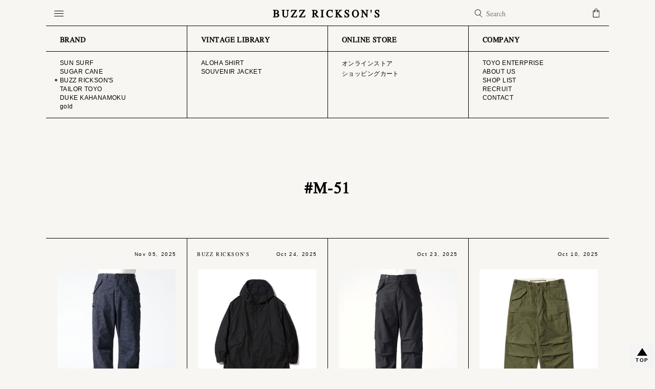

--- FILE ---
content_type: text/html; charset=UTF-8
request_url: https://www.buzzricksons.jp/tag/m-51/
body_size: 29253
content:

<!DOCTYPE html>






<html lang="ja" class="modern">



<head>



<meta charset="UTF-8">






<meta name="viewport" content="">



<script data-script="viewportJs">
const baseW = 375;//基準となるブレークポイント
let iOSviewportW = 0;
const ua = navigator.userAgent.toLowerCase();
const isiOS = (ua.indexOf("iphone") > -1) || (ua.indexOf("ipod") > -1) || (ua.indexOf("ipad") > -1);
if(isiOS){
	iOSviewportW = document.documentElement.clientWidth;
}
function updateMetaViewport(){
	let viewportContent;
	let w = window.outerWidth;
	if(isiOS){
		w = iOSviewportW;
	}
	if(w < baseW){
		viewportContent = "width="+baseW+",user-scalable=no,shrink-to-fit=yes";
	}else{
		viewportContent = "width=device-width,initial-scale=1,user-scalable=0,maximum-scale=1.0";
	}
	document.querySelector("meta[name='viewport']").setAttribute("content", viewportContent);
}
//イベントハンドラ登録
window.addEventListener("resize", updateMetaViewport, false);
window.addEventListener("orientationchange", updateMetaViewport, false);
//初回イベント強制発動
const ev = document.createEvent("UIEvent");
ev.initEvent("resize", true, true)
window.dispatchEvent(ev);

</script><!--end of viewportJS-->

<script data-script="jsonLazy" type="application/ld+json"></script>








<style data-style="webFont">
/*
license
http://www.apache.org/licenses/
*/
@font-face {
 font-family: "tex-gyre-termes";
 src: url('https://www.buzzricksons.jp/wp-content/themes/buzzricksons/font/tex-gyre-termes/font.otf');
 src: url('https://www.buzzricksons.jp/wp-content/themes/buzzricksons/font/tex-gyre-termes/font.woff') format('woff'),
 url('https://www.buzzricksons.jp/wp-content/themes/buzzricksons/font/tex-gyre-termes/font.woff2') format('woff2');
}

</style>
<style data-style="commonStyle">
/*-----------------------------------------------------------------------------------------------------------------------------------------------------------
the beginning of a reset
-----------------------------------------------------------------------------------------------------------------------------------------------------------*/
@font-face {font-family: "YuGothic M";src: local("Yu Gothic Medium");}

body,
.fFGot{
font-family:"游ゴシック体", YuGothic, "游ゴシック Medium", "Yu Gothic Medium","Hiragino Kaku Gothic ProN","Hiragino Kaku Gothic Pro","ヒラギノ角ゴ ProN W3","ヒラギノ角ゴ Pro W3",Meiryo,"メイリオ","MS PGothic","ＭＳ Ｐゴシック",Helvetica,Arial,sans-serif !important;
}

body,div,dl,dt,dd,ul,ol,li,h1,h2,h3,h4,h5,h6,ul,li,img,pre,code,form,fieldset,legend,input,button,label,select,textarea,p,blockquote,th,td{
margin:0;padding:0;
word-break:break-word;
overflow-wrap: break-word;
word-wrap: break-word;
-webkit-text-size-adjust:100%;/*-------スマホの文字自動調整off設定-------*/
}

.fFMin{font-family: "游明朝", YuMincho, "ヒラギノ明朝 ProN W3", "Hiragino Mincho ProN", "HG明朝E", "ＭＳ Ｐ明朝", "ＭＳ 明朝", serif;}

.mplus{
font-family:"mplus";
}
.uzura{
font-family:"uzura";
}
/*--box-sizingをコンポーネントごとに変更--*/
html{box-sizing:border-box;}

*,*:before,*:after{box-sizing:inherit;}

/*--テキストをすべてのデバイスで最適化--*/
html{
-moz-osx-font-smoothing:grayscale;
-webkit-font-smoothing:antialiased;
text-rendering:optimizeLegibility;
}

/*--テキストをカーニング--*/
html{
font-feature-settings:"palt";
}



/*--親要素をheight100%にする事で高さが自動に100%になる--*/
/*html,body{height:100%;}*/

/*clearfix
----------------------------------------------------------------------------------------*/
.clearfix:after{
content:" ";
display:block;
clear:both;
}

/*clear-both
----------------------------------------------------------------------------------------*/
.clear{clear:both;}

/*responsive
----------------------------------------------------------------------------------------*/


/*すべてのフォントサイズを統一する設定
----------------------------------------------------------------------------------------*/
html{font-size:62.5%;}

/*body{font-size:1.4rem;letter-spacing:1.2pt;line-height:160%;} --=14px--*/
/*body{font-size:1.4rem;letter-spacing:1.2pt;line-height:1.6;} --=14px--*/

body{font-size:1.4rem;letter-spacing:1.2pt;} /*--=14px--*/

img{
width:100%;
height:auto;
display:block;
}

.fCW{color:#fff;}
.fCRed00{color:rgba(228,4,20,1);}
.fCBlue00{color:rgba(93,119,188,1);}

.fS10px{font-size:10px;}
.fS16px{font-size:16px;}
.fS20px{font-size:20px;}
.fS25px{font-size:25px;}
.fS30px{font-size:30px;}
.fS35px{font-size:35px;}
.fS40px{font-size:40px;}
.fS50px{font-size:50px;}
.fS60px{font-size:60px;}
.tCen{text-align:center;}
.disInB{display:inline-block;}

.mT10{margin-top:10px;}
.mT15{margin-top:15px;}
.mT20{margin-top:20px;}
.mT25{margin-top:25px;}
.mT30{margin-top:30px;}
.mT45{margin-top:45px;}

.mB10{margin-bottom:10px;}
.mB15{margin-bottom:15px;}
.mB20{margin-bottom:20px;}
.mB25{margin-bottom:25px;}
.mB30{margin-bottom:30px;}
.mB45{margin-bottom:45px;}





@media(min-width:1px){
.sp{
display:block;
}
.pc{
display:none;
}
}

@media(min-width:768px){
.sp{
display:none;
}
.pc{
display:block;
}
}

</style><!--end of commonStyle-->
<style data-style="firstViewStyle">

/*----------------------------------------------------------------------------------------

the beginning of a first view

----------------------------------------------------------------------------------------*/

body{background:#F7F6F2;}

@media(min-width:1px){

.ie body{

display:none;

}}



@media(min-width:768px){

.ie body{

display:block;

}}



@media(min-width:1px){

.all{

width:100%;

min-width:375px;

max-width:1200px;

padding-left:10px;

padding-right:10px;

}}



@media(min-width:480px){

.all{

padding-left:25px;

padding-right:25px;

}}



@media(min-width:768px){

.all{

padding-left:50px;

padding-right:50px;

}}



@media(min-width:1200px){

.all{

margin-left:auto;

margin-right:auto;

}}



@media(min-width:1300px){

.all{

padding-left:0;

padding-right:0;

}}



.ie .all{

width:1200px;

}



/*header

----------------------------------------------------------------------------------------*/

@media(min-width:1px){

header{

font-family:"tex-gyre-termes", "游明朝", YuMincho, "ヒラギノ明朝 ProN W3", "Hiragino Mincho ProN", "HG明朝E", "ＭＳ Ｐ明朝", "ＭＳ 明朝", serif;

letter-spacing: 0.03em;

padding-top:1px;/*topに変える*//*25px→1px*/

position:absolute;

/*top:25px;*/

left:50%;

z-index:3;

-webkit-transform:translateX(-50%);

transform:translateX(-50%);

/*pointer-events:none;*/

}}



@media(min-width:1300px){

header.all{

padding-top:1px;

margin:0;

}}





/*IE header

---------------------------------------*/

@media(min-width:1px){

.ie header.all{

width:1200px;

left:auto;

-webkit-transform:none;

transform:none;

}}



@media(min-width:1200px){

.ie header.all{

left:50%;

-webkit-transform:translateX(-50%);

transform:translateX(-50%);

}}

/*IE header

---------------------------------------*/




header[data-add="ac"]{

position:fixed;

top:-1px;/*-25px→-1px*/

}



body[data-add="fixed"] header{

position:fixed;

}



body[data-add="fixed"] section:first-of-type[data-add="ac"] header{

position:fixed;

top:-1px;/*-25px→-1px*/

}





@media(min-width:1px){

header nav{

position:relative;

overflow:hidden;

}}



@media(min-width:768px){

header nav{

overflow:visible;

}}



header nav .upper{

width:100%;

-webkit-transition:0.3s;

transition:0.3s;

overflow:hidden;

}



header nav ul{

list-style:none;

}



/*header .no01

---------------------------------------*/

@media(min-width:1px){

header .no01{

width:100%;

height:40px;

background:#F7F6F2;

border:1px solid rgba(0,0,0,1);

position:relative;

z-index:7;

}}



@media(min-width:768px){

header .no01{

width:75%;

height:50px;

border-top:0;/*tuikax*/

border-left:0;

border-right:0;

float:left;

}}



/*header .no02

---------------------------------------*/

@media(min-width:1px){

header .no02{

width:100%;

height:40px;

background:#F7F6F2;

position:relative;

top:0;

-webkit-transition:0.3s;

transition:0.3s;

z-index:6;

}



header .no02[data-add="ac"]{

z-index:0;

-webkit-transform:translateX(-50%);

transform:translateY(-100%);

}}



@media(min-width:768px){

header .no02{

width:25%;

height:50px;

float:left;

}}



@media(min-width:1px){

header .no02 form input[type="text"]{

width:100%;

height:40px;

color:#F7F6F2;

font-size:1.4rem;

font-family:"tex-gyre-termes", "游明朝", YuMincho, "ヒラギノ明朝 ProN W3", "Hiragino Mincho ProN", "HG明朝E", "ＭＳ Ｐ明朝", "ＭＳ 明朝", serif;

background:#F7F6F2;

border:1px solid rgba(0,0,0,1);

border-top:0;

outline:none;

padding:5px 50px 5px 35px;

border-radius:0;

}}



@media(min-width:768px){

header .no02 form input[type="text"]{

height:50px;

border:1px solid rgba(0,0,0,1);

border-top:0;/*tuikax*/

border-left:0;

border-right:0;

}}



header .no02 form input[type="text"]:focus{

color:rgba(0,0,0,1);

font-size:1.5rem;

}



/*header .lower

---------------------------------------*/

@media(min-width:1px){

header .lower{

width:100%;

position:absolute;

-webkit-transition:0.3s;

transition:0.3s;

overflow:hidden;

z-index:5;

}}


@media (max-width: 768px) and (min-width: 1px){
.lower {
    height: 348px !important;
}}


@media(min-width:768px){

header .lower{

position:relative;

}}


@media(min-width:768px){
@-moz-document url-prefix() {
	.lower {
		height:auto !important;
	}
}}



@media screen and (max-width:768px) and (orientation:landscape){/*横*/

header .lower[data-add="ac"] .no04{

height:270px !important;

overflow-y:scroll;

}}



/*header .no03

---------------------------------------*/

@media(min-width:1px){

header .no03{

display:none;

z-index:4;

}}



@media(min-width:768px){

header .no03{

width:100%;

height:50px;

background:#F7F6F2;

border-bottom:1px solid rgba(0,0,0,1);

position:relative;

top:0;

-webkit-transition:0.3s;

transition:0.3s;

display:block;

clear:both;

}}



header .no03[data-add="ac"]{

-webkit-transform:translateY(-100%);

transform:translateY(-100%);

}



header .no03 ul{

width:100%;

position:relative;

display:flex;

}



@media(min-width:1px){

header .no03 ul li{

width:50%;

height:40px;

font-weight:bold;

border-left:1px solid rgba(0,0,0,1);

padding-left:27px;

position:relative;

display:flex;

align-items:center;

}



header .no03 ul li:first-of-type{

border-left:0;

}}



@media(min-width:768px){

header .no03 ul li{

width:25%;

height:50px;

}



header .no03 ul li:last-of-type{

border-right:0;

}}



/*header .no04

---------------------------------------*/

@media(min-width:1px){

header .no04{

width:100%;

border-right:1px solid rgba(0,0,0,1);

border-top:0;

z-index:3;

}}



@media(min-width:768px){

header .no04{

border:0;

display:flex;

}}



@media(min-width:1px){

header .no04 dl{

width:50%;

min-height:170px;

background:#F7F6F2;

border-left:1px solid rgba(0,0,0,1);

border-bottom:1px solid rgba(0,0,0,1);

position:relative;

float:left;

}}



@media(min-width:768px){

header .no04 dl{

width:25%;

min-height:auto;

padding:15px 0px 12px 17px;

float:none;

}



header .no04[data-add="ac"] dl{

-webkit-transition:0.3s 0.3s !important;

transition:0.3s 0.3s !important;

}}



@media(min-width:1px){

header .no04 dl:nth-of-type(even){

border-right:1px solid rgba(0,0,0,1);

}}

@media(min-width:768px){

header .no04 dl:nth-of-type(even){

border-right:0;

}}





@media(min-width:768px){

header .no04 dl:first-of-type{

border-left:0;

}}



header .no04 dl:nth-of-type(3),

header .no04 dl:nth-of-type(4){

border-bottom:1px solid rgba(0,0,0,1);

}



@media(min-width:1px){

header .no04 dl dt{

font-weight:bold;

border-bottom:1px solid rgba(0,0,0,1);

margin-bottom:9px;

padding:6px 10px;

}}



@media(min-width:768px){

header .no04 dl dt{

display:none;

}}



@media(min-width:1px){

header .no04 dl .inner{

padding:0 0 0 8px;

}

header .no04 dl dd{

margin-bottom:0px;

}

}



@media(min-width:768px){

header .no04 dl .inner{

padding:0;

}

header .no04 dl dd{

margin-bottom:3px;

}

}







header .no04 dl dd a{

font-size:1.2rem;

font-family:"游ゴシック体", YuGothic, "游ゴシック Medium", "Yu Gothic Medium","Hiragino Kaku Gothic ProN","Hiragino Kaku Gothic Pro","ヒラギノ角ゴ ProN W3","ヒラギノ角ゴ Pro W3",Meiryo,"メイリオ","MS PGothic","ＭＳ Ｐゴシック",Helvetica,Arial,sans-serif !important;

color:rgba(0,0,0,1);

text-decoration:none;

display:block;

padding-left:10px;

}



header .no04 dl dd a:hover span{

background-color: rgba(128,128,128,0.8);

}



/*202010

----------------------------------------------------------------------------------------*/


.home.toyo-potal .btn_tp {
background-image:url(https://www.toyo-enterprise.co.jp/img/navi/icon_aaa.png);
background-repeat:no-repeat;
background-position:left center;}

.single.toyo-potal .btn_tp {
background-image:url(https://www.toyo-enterprise.co.jp/img/navi/icon_aaa.png);
background-repeat:no-repeat;
background-position:left center;}

.home-tag .btn_tp {
background-image:url(https://www.toyo-enterprise.co.jp/img/navi/icon_aaa.png);
background-repeat:no-repeat;
background-position:left center;}

.privacy-policy.toyo-potal .btn_tp {
background-image:url(https://www.toyo-enterprise.co.jp/img/navi/icon_aaa.png);
background-repeat:no-repeat;
background-position:left center;}

.search.toyo-potal .btn_tp {
background-image:url(https://www.toyo-enterprise.co.jp/img/navi/icon_aaa.png);
background-repeat:no-repeat;
background-position:left center;}


.aboutus.toyo-potal .btn_tp_about {
background-image:url(https://www.toyo-enterprise.co.jp/img/navi/icon_aaa.png);
background-repeat:no-repeat;
background-position:left center;}

.recruit.toyo-potal .btn_tp_recruit {
background-image:url(https://www.toyo-enterprise.co.jp/img/navi/icon_aaa.png);
background-repeat:no-repeat;
background-position:left center;}

.shoplist.toyo-potal .btn_tp_shoplist {
background-image:url(https://www.toyo-enterprise.co.jp/img/navi/icon_aaa.png);
background-repeat:no-repeat;
background-position:left center;}

.contact.toyo-potal .btn_tp_contact {
background-image:url(https://www.toyo-enterprise.co.jp/img/navi/icon_aaa.png);
background-repeat:no-repeat;
background-position:left center;}



.sunsurf .btn_ss {
background-image:url(https://www.toyo-enterprise.co.jp/img/navi/icon_aaa.png);
background-repeat:no-repeat;
background-position:left center;}

.sugarcane .btn_sc {
background-image:url(https://www.toyo-enterprise.co.jp/img/navi/icon_aaa.png);
background-repeat:no-repeat;
background-position:left center;}

.buzzricksons .btn_br {
background-image:url(https://www.toyo-enterprise.co.jp/img/navi/icon_aaa.png);
background-repeat:no-repeat;
background-position:left center;}

.tailortoyo .btn_tt {
background-image:url(https://www.toyo-enterprise.co.jp/img/navi/icon_aaa.png);
background-repeat:no-repeat;
background-position:left center;}

.vintage.aloha .btn_as {
background-image:url(https://www.toyo-enterprise.co.jp/img/navi/icon_aaa.png);
background-repeat:no-repeat;
background-position:left center;}

.vintage.souvenirjacket .btn_sj {
background-image:url(https://www.toyo-enterprise.co.jp/img/navi/icon_aaa.png);
background-repeat:no-repeat;
background-position:left center;}





/*hamburger

----------------------------------------------------------------------------------------*/

@media(min-width:1px){

[data-class="hamburger"]{

border-right:1px solid rgba(0,0,0,1);

position:absolute;

top:-1px;

left:0;

z-index:1;

}}



@media(min-width:768px){

[data-class="hamburger"]{

border-right:0;

}}



[data-class="hamburger"] .box,.return{

color:#fff;

text-decoration:none;

-webkit-transition:0.4s;

transition:0.4s;

cursor:pointer;

}



[data-class="hamburger"][data-add="ac"] .box,

[data-class="hamburger"][data-add="ac"] .return{

-webkit-transition:0.5s 1s;

transition:0.5s 1s;

}





@media(min-width:1px){

[data-class="hamburger"] .box{

width:40px;

height:40px;

position:relative;

}}



@media(min-width:768px){

[data-class="hamburger"] .box{

width:50px;

height:50px;

}}





@media(min-width:1px){

/*ハンバーガーメニュー*/

[data-class="hamburger"] .box[data-add="ac"]{

-webkit-transition:0.2s;

transition:0.2s;

}}





@media(min-width:1px){

[data-class="hamburger"] .box div,

[data-class="hamburger"] .box div::before,

[data-class="hamburger"] .box div::after{

content:"";

width:16px;

height:2px;


border-top:1px solid rgba(0,0,0,1);


position:absolute;

top:50%;

left:50%;

-webkit-transform:translateY(-50%) translateX(-50%);

transform:translateY(-50%) translateX(-50%);

-webkit-transition:0.2s;

transition:0.2s;

}



[data-class="hamburger"] .box div::before{

top:-6px;

}



[data-class="hamburger"] .box div::after{

top:6px;

}}





@media(min-width:768px){

[data-class="hamburger"] .box div,

[data-class="hamburger"] .box div::before,

[data-class="hamburger"] .box div::after{

top:53%;

width:18px;

height:2px;


border-top:1px solid rgba(0,0,0,1);


}



[data-class="hamburger"] .box div::before{

top:-5px;

}



[data-class="hamburger"] .box div::after{

top:5px;

}}



.firefox [data-class="hamburger"] .box div::after{top:11px;}



[data-class="hamburger"] .box[data-add="ac"] div{

border-top:1px solid rgba(0,0,0,0);

}



[data-class="hamburger"] .box[data-add="ac"] div::before{

top:auto;

-webkit-transform:translateY(-50%) translateX(-50%) rotate(45deg);

transform:translateY(-50%) translateX(-50%) rotate(45deg);

}



[data-class="hamburger"] .box[data-add="ac"] div::after{

top:auto;

-webkit-transform:translateY(-50%) translateX(-50%) rotate(-45deg);

transform:translateY(-50%) translateX(-50%) rotate(-45deg);

}





/*overlay

----------------------------------------------------------------------------------------*/

[data-class="overlay"]{

width:100%;

height:100%;

background:rgba(244,244,244,0);

position:fixed;

top:0;

left:0;

-webkit-transition:0.5s;

transition:0.5s;

z-index:2;

}



[data-class="overlay"][data-add="ac"]{

background:rgba(244,244,244,0.8);

}





body[data-add="fixed"]{

width:100%;

height:100%;

position:fixed;

}





/*return

----------------------------------------------------------------------------------------*/

.return{

background:rgba(244,244,244,0.8);

position:fixed;

right:0;

bottom:0;

z-index:1;

-webkit-transition:0.2s;

transition:0.2s;

}



.return a{

width:50px;

height:50px;

color:rgba(0,0,0,1);

font-size:1rem;

font-weight:bold;

text-align:center;

text-decoration:none;

padding-top:28px;

display:block;

}



.return a::before{

content:"";

width:10px;

height:10px;

border:10px solid transparent;

border-bottom:15px solid rgba(0,0,0,1);

position:absolute;

top:-25px;

left:0;

right:0;

bottom:0;

margin:auto;

}





/*header .headLine

---------------------------------------*/

@media(min-width:1px){

header .headLine{

width:100%;

font-weight:bold;

text-align:center;

position:absolute;

top:50%;

left:0;

transform:translateY(-50%);

-webkit-transform:translateY(-50%);

-webkit-transition:0.1s;

transition:0.1s;

}}



@media(min-width:768px){

header .headLine{

padding-left:25%;/*22.2→25 t*/

position:absolute;

}}

@media(min-width:878px){

header .headLine{

padding-left:33.3%;/*38→33.3 t*/

}}



@media(min-width:1px){

header .headLine a{

font-size:1.2rem;

font-family:"tex-gyre-termes", "游明朝", YuMincho, "ヒラギノ明朝 ProN W3", "Hiragino Mincho ProN", "HG明朝E", "ＭＳ Ｐ明朝", "ＭＳ 明朝", serif;

letter-spacing:0.2em;/*0.03→0.2 t*/

text-align:center;

color:rgba(0,0,0,1);

text-decoration:none;

display:block;

}}



@media(min-width:768px){

header .headLine a{

font-size:2rem;

padding-left:0;

left:80px;

}}





/*header search form input

---------------------------------------*/

header form{

width:100%;

position:relative;

}



@media(min-width:1px){

header form::before{/*search*/

content:"";

width:20px;

height:20px;

background:url(https://www.toyo-enterprise.co.jp/wp-content/themes/toyo-potal/img/icon/search.svg)no-repeat center center/20px 20px;

position:absolute;

top:50%;

left:10px;

-webkit-transform:translateY(-50%);

transform:translateY(-50%);

}}



@media(min-width:768px){

header form::before{/*search*/

width:20px;

height:20px;

background:url(https://www.toyo-enterprise.co.jp/wp-content/themes/toyo-potal/img/icon/search.svg)no-repeat center center/20px 20px;

}}







/*header onlineStor

---------------------------------------*/

@media(min-width:1px){

header .onlineStor{

width:40px;

height:40px;

background:url(https://www.toyo-enterprise.co.jp/wp-content/themes/toyo-potal/img/icon/shoppingBag.svg)no-repeat center center/15px 20px;

border-left:1px solid rgba(0,0,0,1);

position:absolute;

top:0;

right:0;

}}



@media(min-width:768px){

header .onlineStor{

width:50px;

height:50px;

border-left:0;

}}



/*wrap

----------------------------------------------------------------------------------------*/

@media(min-width:1px){

.toyo-potal .wrap{

padding-top:170px;

}}



@media(min-width:768px){

.toyo-potal .wrap{

padding-top:310px;

}}



@media(min-width:1px){

.brand .wrap,

.vintage .wrap,

.single .wrap{

padding-top:100px;

}}



@media(min-width:768px){

.brand .wrap,

.vintage .wrap,

.single .wrap{

padding-top:275px;

}}







/*----------------------------------------------------------------------------------------

the beginning of a topCatch

----------------------------------------------------------------------------------------*/

.topCatch .inner{

position:relative;

}





/*topCatch

----------------------------------------------------------------------------------------*/

@media(min-width:1px){

.toyo-potal .topCatch .toyo{

width:120px;

margin:0px auto 25px auto;/*0px auto 25px auto t*/

}

.toyo-potal .topCatch .about_logo_a {


margin:85px auto 25px auto;

}



.toyo-potal .topCatch .anniversary55,
.toyo-potal .topCatch .logo_toyoenterprise {

width:90%;

margin:0 auto 65px auto;/*0px auto 25px auto t*/

}

.toyo-potal .topCatch .anniversary55,
.toyo-potal .topCatch .about_logo_aa {

width:90%;

margin:70px auto 5px auto;/*0px auto 25px auto t*/

}


}



@media(min-width:1024px){

.toyo-potal .topCatch .toyo{

width:135px;/*150px t*/

margin:35px auto 25px auto;/*0px auto 25px auto t*/

}

.toyo-potal .topCatch .about_logo_a {


margin:85px auto 25px auto;

}


.toyo-potal .topCatch .anniversary55,
.toyo-potal .topCatch .logo_toyoenterprise {

width:64%;/*80% t*/

margin:85px auto 105px auto;/*0px auto 25px auto t*/

}


.toyo-potal .topCatch .anniversary55,
.toyo-potal .topCatch .about_logo_aa {

width:64%;/*80% t*/

margin:130px auto 40px auto;/*0px auto 25px auto t*/

}




}



/*IE topCatch

---------------------------------------*/

.ie .topCatch .toyo{

width:135px;

}

.ie .topCatch img{

width:auto;

}

.ie .topCatch .anniversary55,
.ie .topCatch .logo_toyoenterprise {

width:712px;

}

/*IE topCatch

---------------------------------------*/





/*topCatch textBox

---------------------------------------*/

@media(min-width:1px){

.toyo-potal .topCatch .textBox{

margin-bottom:15px;

padding:0 20px;

overflow:hidden;

}}



@media(min-width:667px){

.toyo-potal .topCatch .textBox{

margin-bottom:35px;

}}



/*topCatch textBox p

---------------------------------------*/

@media(min-width:1px){

.topCatch .textBox p:first-of-type{

font-size:1.4rem;

margin-bottom:15px;

line-height:1.8;

}

.topCatch .textBox p:last-of-type{

font-size:1.2rem;

margin-bottom:30px;

line-height:1.8;

}

.textBox p a {

color:#000000;

text-decoration: none;

font-weight:bold;

}/*syusei t*/}



@media(min-width:768px){

.topCatch .textBox p:first-of-type{

font-size:1.4rem;

margin-bottom:15px;

line-height:22px;

}

.topCatch .textBox p:last-of-type{

font-size:1.2rem;

line-height:22px;

}}



@media(min-width:667px){

.topCatch .textBox p{

width:50%;

padding:0 15px;

}



.topCatch .textBox p:first-of-type{

float:left;

}



.topCatch .textBox p:last-of-type{

float:right;

}}



@media(min-width:940px){

.topCatch .textBox p{

padding:0 30px;

}}








/*brand vintage topCatch textBox

---------------------------------------*/

@media(min-width:1px){

.brand .topCatch .textBox ,

.vintage .topCatch .textBox {


padding:0 20px;

overflow:hidden;

}}



@media(min-width:667px){

.brand .topCatch .textBox ,

.vintage .topCatch .textBox {

padding:0 0;


}}


/*brand vintage topCatch textBox p

---------------------------------------*/

@media(min-width:667px){

.brand .topCatch .textBox p,

.vintage .topCatch .textBox p{

padding:15px;

}}



@media(min-width:940px){

.brand .topCatch .textBox p,

.vintage .topCatch .textBox p{

padding:30px;

}}

/*brand vintage topCatch textBox p

---------------------------------------*/








/*readMore

----------------------------------------------------------------------------------------*/

@media(min-width:1px){

.readMore a,

a .readMore,

.gridBox .readMore{

width:100%;

font-family:"tex-gyre-termes", "游明朝", YuMincho, "ヒラギノ明朝 ProN W3", "Hiragino Mincho ProN", "HG明朝E", "ＭＳ Ｐ明朝", "ＭＳ 明朝", serif;

color:rgba(0,0,0,1);

font-style:italic;

text-align:center;

text-decoration:none;

border:1px solid rgba(0,0,0,1);

padding:12px 0;

margin:0 auto;

display:block;

font-size:1.6rem;

}}



@media(min-width:768px){

.readMore a,

a .readMore,

.gridBox .readMore{

border-left:0;

border-right:0;

}}



.topCatch .readMore{

clear:both;

}



.gridBox .readMore{

border:1px solid rgba(0,0,0,1);

}












</style><!--end of firstViewStyle-->











  <!-- Google Anlytics Code -->






     <!-- buzzricksons.jp -->

<!-- Global site tag (gtag.js) - Google Analytics -->

<script async src="https://www.googletagmanager.com/gtag/js?id=UA-159986798-1"></script>

<script>

  window.dataLayer = window.dataLayer || [];

  function gtag(){dataLayer.push(arguments);}

  gtag('js', new Date());



  gtag('config', 'UA-159986798-1');

</script>












<script src="https://yubinbango.github.io/yubinbango/yubinbango.js" charset="UTF-8"></script>















<meta name='robots' content='index, follow, max-image-preview:large, max-snippet:-1, max-video-preview:-1' />

	<!-- This site is optimized with the Yoast SEO plugin v20.10 - https://yoast.com/wordpress/plugins/seo/ -->
	<title>M-51 - BUZZ RICKSON&#039;S - バズリクソンズ</title>
	<meta name="description" content="フライトジャケットブランド「BUZZ RICKSON&#039;S」（バズリクソンズ）公式サイト - M-51" />
	<link rel="canonical" href="https://www.buzzricksons.jp/tag/m-51/" />
	<meta property="og:locale" content="ja_JP" />
	<meta property="og:type" content="article" />
	<meta property="og:title" content="M-51 - BUZZ RICKSON&#039;S - バズリクソンズ" />
	<meta property="og:description" content="フライトジャケットブランド「BUZZ RICKSON&#039;S」（バズリクソンズ）公式サイト - M-51" />
	<meta property="og:url" content="https://www.buzzricksons.jp/tag/m-51/" />
	<meta property="og:site_name" content="BUZZ RICKSON&#039;S" />
	<meta name="twitter:card" content="summary_large_image" />
	<script type="application/ld+json" class="yoast-schema-graph">{"@context":"https://schema.org","@graph":[{"@type":"CollectionPage","@id":"https://www.buzzricksons.jp/tag/m-51/","url":"https://www.buzzricksons.jp/tag/m-51/","name":"M-51 - BUZZ RICKSON&#039;S - バズリクソンズ","isPartOf":{"@id":"https://www.buzzricksons.jp/#website"},"description":"フライトジャケットブランド「BUZZ RICKSON'S」（バズリクソンズ）公式サイト - M-51","breadcrumb":{"@id":"https://www.buzzricksons.jp/tag/m-51/#breadcrumb"},"inLanguage":"ja"},{"@type":"BreadcrumbList","@id":"https://www.buzzricksons.jp/tag/m-51/#breadcrumb","itemListElement":[{"@type":"ListItem","position":1,"name":"ホーム","item":"https://www.buzzricksons.jp/"},{"@type":"ListItem","position":2,"name":"M-51"}]},{"@type":"WebSite","@id":"https://www.buzzricksons.jp/#website","url":"https://www.buzzricksons.jp/","name":"BUZZ RICKSON&#039;S","description":"brand buzzricksons","potentialAction":[{"@type":"SearchAction","target":{"@type":"EntryPoint","urlTemplate":"https://www.buzzricksons.jp/?s={search_term_string}"},"query-input":"required name=search_term_string"}],"inLanguage":"ja"}]}</script>
	<!-- / Yoast SEO plugin. -->


<link rel='stylesheet' id='sbi_styles-css' href='https://www.buzzricksons.jp/wp-content/plugins/instagram-feed/css/sbi-styles.min.css' type='text/css' media='all' />
<link rel='stylesheet' id='wp-block-library-css' href='https://www.buzzricksons.jp/wp-includes/css/dist/block-library/style.min.css' type='text/css' media='all' />
<link rel='stylesheet' id='classic-theme-styles-css' href='https://www.buzzricksons.jp/wp-includes/css/classic-themes.min.css' type='text/css' media='all' />
<style id='global-styles-inline-css' type='text/css'>
body{--wp--preset--color--black: #000000;--wp--preset--color--cyan-bluish-gray: #abb8c3;--wp--preset--color--white: #ffffff;--wp--preset--color--pale-pink: #f78da7;--wp--preset--color--vivid-red: #cf2e2e;--wp--preset--color--luminous-vivid-orange: #ff6900;--wp--preset--color--luminous-vivid-amber: #fcb900;--wp--preset--color--light-green-cyan: #7bdcb5;--wp--preset--color--vivid-green-cyan: #00d084;--wp--preset--color--pale-cyan-blue: #8ed1fc;--wp--preset--color--vivid-cyan-blue: #0693e3;--wp--preset--color--vivid-purple: #9b51e0;--wp--preset--gradient--vivid-cyan-blue-to-vivid-purple: linear-gradient(135deg,rgba(6,147,227,1) 0%,rgb(155,81,224) 100%);--wp--preset--gradient--light-green-cyan-to-vivid-green-cyan: linear-gradient(135deg,rgb(122,220,180) 0%,rgb(0,208,130) 100%);--wp--preset--gradient--luminous-vivid-amber-to-luminous-vivid-orange: linear-gradient(135deg,rgba(252,185,0,1) 0%,rgba(255,105,0,1) 100%);--wp--preset--gradient--luminous-vivid-orange-to-vivid-red: linear-gradient(135deg,rgba(255,105,0,1) 0%,rgb(207,46,46) 100%);--wp--preset--gradient--very-light-gray-to-cyan-bluish-gray: linear-gradient(135deg,rgb(238,238,238) 0%,rgb(169,184,195) 100%);--wp--preset--gradient--cool-to-warm-spectrum: linear-gradient(135deg,rgb(74,234,220) 0%,rgb(151,120,209) 20%,rgb(207,42,186) 40%,rgb(238,44,130) 60%,rgb(251,105,98) 80%,rgb(254,248,76) 100%);--wp--preset--gradient--blush-light-purple: linear-gradient(135deg,rgb(255,206,236) 0%,rgb(152,150,240) 100%);--wp--preset--gradient--blush-bordeaux: linear-gradient(135deg,rgb(254,205,165) 0%,rgb(254,45,45) 50%,rgb(107,0,62) 100%);--wp--preset--gradient--luminous-dusk: linear-gradient(135deg,rgb(255,203,112) 0%,rgb(199,81,192) 50%,rgb(65,88,208) 100%);--wp--preset--gradient--pale-ocean: linear-gradient(135deg,rgb(255,245,203) 0%,rgb(182,227,212) 50%,rgb(51,167,181) 100%);--wp--preset--gradient--electric-grass: linear-gradient(135deg,rgb(202,248,128) 0%,rgb(113,206,126) 100%);--wp--preset--gradient--midnight: linear-gradient(135deg,rgb(2,3,129) 0%,rgb(40,116,252) 100%);--wp--preset--duotone--dark-grayscale: url('#wp-duotone-dark-grayscale');--wp--preset--duotone--grayscale: url('#wp-duotone-grayscale');--wp--preset--duotone--purple-yellow: url('#wp-duotone-purple-yellow');--wp--preset--duotone--blue-red: url('#wp-duotone-blue-red');--wp--preset--duotone--midnight: url('#wp-duotone-midnight');--wp--preset--duotone--magenta-yellow: url('#wp-duotone-magenta-yellow');--wp--preset--duotone--purple-green: url('#wp-duotone-purple-green');--wp--preset--duotone--blue-orange: url('#wp-duotone-blue-orange');--wp--preset--font-size--small: 13px;--wp--preset--font-size--medium: 20px;--wp--preset--font-size--large: 36px;--wp--preset--font-size--x-large: 42px;--wp--preset--spacing--20: 0.44rem;--wp--preset--spacing--30: 0.67rem;--wp--preset--spacing--40: 1rem;--wp--preset--spacing--50: 1.5rem;--wp--preset--spacing--60: 2.25rem;--wp--preset--spacing--70: 3.38rem;--wp--preset--spacing--80: 5.06rem;--wp--preset--shadow--natural: 6px 6px 9px rgba(0, 0, 0, 0.2);--wp--preset--shadow--deep: 12px 12px 50px rgba(0, 0, 0, 0.4);--wp--preset--shadow--sharp: 6px 6px 0px rgba(0, 0, 0, 0.2);--wp--preset--shadow--outlined: 6px 6px 0px -3px rgba(255, 255, 255, 1), 6px 6px rgba(0, 0, 0, 1);--wp--preset--shadow--crisp: 6px 6px 0px rgba(0, 0, 0, 1);}:where(.is-layout-flex){gap: 0.5em;}body .is-layout-flow > .alignleft{float: left;margin-inline-start: 0;margin-inline-end: 2em;}body .is-layout-flow > .alignright{float: right;margin-inline-start: 2em;margin-inline-end: 0;}body .is-layout-flow > .aligncenter{margin-left: auto !important;margin-right: auto !important;}body .is-layout-constrained > .alignleft{float: left;margin-inline-start: 0;margin-inline-end: 2em;}body .is-layout-constrained > .alignright{float: right;margin-inline-start: 2em;margin-inline-end: 0;}body .is-layout-constrained > .aligncenter{margin-left: auto !important;margin-right: auto !important;}body .is-layout-constrained > :where(:not(.alignleft):not(.alignright):not(.alignfull)){max-width: var(--wp--style--global--content-size);margin-left: auto !important;margin-right: auto !important;}body .is-layout-constrained > .alignwide{max-width: var(--wp--style--global--wide-size);}body .is-layout-flex{display: flex;}body .is-layout-flex{flex-wrap: wrap;align-items: center;}body .is-layout-flex > *{margin: 0;}:where(.wp-block-columns.is-layout-flex){gap: 2em;}.has-black-color{color: var(--wp--preset--color--black) !important;}.has-cyan-bluish-gray-color{color: var(--wp--preset--color--cyan-bluish-gray) !important;}.has-white-color{color: var(--wp--preset--color--white) !important;}.has-pale-pink-color{color: var(--wp--preset--color--pale-pink) !important;}.has-vivid-red-color{color: var(--wp--preset--color--vivid-red) !important;}.has-luminous-vivid-orange-color{color: var(--wp--preset--color--luminous-vivid-orange) !important;}.has-luminous-vivid-amber-color{color: var(--wp--preset--color--luminous-vivid-amber) !important;}.has-light-green-cyan-color{color: var(--wp--preset--color--light-green-cyan) !important;}.has-vivid-green-cyan-color{color: var(--wp--preset--color--vivid-green-cyan) !important;}.has-pale-cyan-blue-color{color: var(--wp--preset--color--pale-cyan-blue) !important;}.has-vivid-cyan-blue-color{color: var(--wp--preset--color--vivid-cyan-blue) !important;}.has-vivid-purple-color{color: var(--wp--preset--color--vivid-purple) !important;}.has-black-background-color{background-color: var(--wp--preset--color--black) !important;}.has-cyan-bluish-gray-background-color{background-color: var(--wp--preset--color--cyan-bluish-gray) !important;}.has-white-background-color{background-color: var(--wp--preset--color--white) !important;}.has-pale-pink-background-color{background-color: var(--wp--preset--color--pale-pink) !important;}.has-vivid-red-background-color{background-color: var(--wp--preset--color--vivid-red) !important;}.has-luminous-vivid-orange-background-color{background-color: var(--wp--preset--color--luminous-vivid-orange) !important;}.has-luminous-vivid-amber-background-color{background-color: var(--wp--preset--color--luminous-vivid-amber) !important;}.has-light-green-cyan-background-color{background-color: var(--wp--preset--color--light-green-cyan) !important;}.has-vivid-green-cyan-background-color{background-color: var(--wp--preset--color--vivid-green-cyan) !important;}.has-pale-cyan-blue-background-color{background-color: var(--wp--preset--color--pale-cyan-blue) !important;}.has-vivid-cyan-blue-background-color{background-color: var(--wp--preset--color--vivid-cyan-blue) !important;}.has-vivid-purple-background-color{background-color: var(--wp--preset--color--vivid-purple) !important;}.has-black-border-color{border-color: var(--wp--preset--color--black) !important;}.has-cyan-bluish-gray-border-color{border-color: var(--wp--preset--color--cyan-bluish-gray) !important;}.has-white-border-color{border-color: var(--wp--preset--color--white) !important;}.has-pale-pink-border-color{border-color: var(--wp--preset--color--pale-pink) !important;}.has-vivid-red-border-color{border-color: var(--wp--preset--color--vivid-red) !important;}.has-luminous-vivid-orange-border-color{border-color: var(--wp--preset--color--luminous-vivid-orange) !important;}.has-luminous-vivid-amber-border-color{border-color: var(--wp--preset--color--luminous-vivid-amber) !important;}.has-light-green-cyan-border-color{border-color: var(--wp--preset--color--light-green-cyan) !important;}.has-vivid-green-cyan-border-color{border-color: var(--wp--preset--color--vivid-green-cyan) !important;}.has-pale-cyan-blue-border-color{border-color: var(--wp--preset--color--pale-cyan-blue) !important;}.has-vivid-cyan-blue-border-color{border-color: var(--wp--preset--color--vivid-cyan-blue) !important;}.has-vivid-purple-border-color{border-color: var(--wp--preset--color--vivid-purple) !important;}.has-vivid-cyan-blue-to-vivid-purple-gradient-background{background: var(--wp--preset--gradient--vivid-cyan-blue-to-vivid-purple) !important;}.has-light-green-cyan-to-vivid-green-cyan-gradient-background{background: var(--wp--preset--gradient--light-green-cyan-to-vivid-green-cyan) !important;}.has-luminous-vivid-amber-to-luminous-vivid-orange-gradient-background{background: var(--wp--preset--gradient--luminous-vivid-amber-to-luminous-vivid-orange) !important;}.has-luminous-vivid-orange-to-vivid-red-gradient-background{background: var(--wp--preset--gradient--luminous-vivid-orange-to-vivid-red) !important;}.has-very-light-gray-to-cyan-bluish-gray-gradient-background{background: var(--wp--preset--gradient--very-light-gray-to-cyan-bluish-gray) !important;}.has-cool-to-warm-spectrum-gradient-background{background: var(--wp--preset--gradient--cool-to-warm-spectrum) !important;}.has-blush-light-purple-gradient-background{background: var(--wp--preset--gradient--blush-light-purple) !important;}.has-blush-bordeaux-gradient-background{background: var(--wp--preset--gradient--blush-bordeaux) !important;}.has-luminous-dusk-gradient-background{background: var(--wp--preset--gradient--luminous-dusk) !important;}.has-pale-ocean-gradient-background{background: var(--wp--preset--gradient--pale-ocean) !important;}.has-electric-grass-gradient-background{background: var(--wp--preset--gradient--electric-grass) !important;}.has-midnight-gradient-background{background: var(--wp--preset--gradient--midnight) !important;}.has-small-font-size{font-size: var(--wp--preset--font-size--small) !important;}.has-medium-font-size{font-size: var(--wp--preset--font-size--medium) !important;}.has-large-font-size{font-size: var(--wp--preset--font-size--large) !important;}.has-x-large-font-size{font-size: var(--wp--preset--font-size--x-large) !important;}
.wp-block-navigation a:where(:not(.wp-element-button)){color: inherit;}
:where(.wp-block-columns.is-layout-flex){gap: 2em;}
.wp-block-pullquote{font-size: 1.5em;line-height: 1.6;}
</style>
<!--n2css-->




<!--

<link rel="apple-touch-icon" sizes="57x57" href="/apple-icon-57x57.png">



<link rel="apple-touch-icon" sizes="60x60" href="/apple-icon-60x60.png">



<link rel="apple-touch-icon" sizes="72x72" href="/apple-icon-72x72.png">



<link rel="apple-touch-icon" sizes="76x76" href="/apple-icon-76x76.png">



<link rel="apple-touch-icon" sizes="114x114" href="/apple-icon-114x114.png">



<link rel="apple-touch-icon" sizes="120x120" href="/apple-icon-120x120.png">



<link rel="apple-touch-icon" sizes="144x144" href="/apple-icon-144x144.png">



<link rel="apple-touch-icon" sizes="152x152" href="/apple-icon-152x152.png">



<link rel="apple-touch-icon" sizes="180x180" href="/apple-icon-180x180.png">



<link rel="icon" type="image/png" sizes="192x192"  href="/android-icon-192x192.png">



<link rel="icon" type="image/png" sizes="32x32" href="/favicon-32x32.png">



<link rel="icon" type="image/png" sizes="96x96" href="/favicon-96x96.png">



<link rel="icon" type="image/png" sizes="16x16" href="/favicon-16x16.png">



<link rel="manifest" href="/manifest.json">



<meta name="msapplication-TileColor" content="#ffffff">



<meta name="msapplication-TileImage" content="/ms-icon-144x144.png">

-->

<meta name="theme-color" content="#ffffff">





<script src="https://ajax.googleapis.com/ajax/libs/jquery/1.10.1/jquery.min.js"></script>

<script type="text/javascript" src="https://www.toyo-enterprise.co.jp/wp-content/themes/toyo-potal/js/js-p/scroll.js"></script>



</head>







<body id="top" class="pageType tag brand buzzricksons" ontouchstart="">







<section>



<!--header



---------------------------------------------------------------------------------------->



<header class="all">







<nav>







<div class="upper">







<div class="no01">







<div data-class="hamburger">



<div class="box">



<div></div>



</div>



</div>







<div class="headLine">



<a href="/">BUZZ RICKSON&#039;S</a>



</div>







</div><!--no01-->







<div class="no02">







<div class="search">
<form id="form" action="https://www.toyo-enterprise.co.jp/" method="get">
<input type="text" name="s"
       placeholder="Search"
       autocomplete="off" autocorrect="off" autocapitalize="off" spellcheck="false">
</form>
</div><!--search-->







<a href="https://store.toyo-enterprise.co.jp/shop/basket.html"><div class="onlineStor"></div></a>







</div><!--no02-->







</div><!--upper-->











<div class="lower">







<div class="no03">







<ul class="topHead">



<li>BRAND</li>



<li>VINTAGE LIBRARY</li>



<li>ONLINE STORE</li>



<li>COMPANY</li>



</ul>







</div><!--no03-->







<div class="no04" data-class="drawer">







<dl class="brand">



<dt>BRAND</dt>



<div class="inner">



<dd><a href="https://www.sunsurf.jp" class="btn_ss"><span>SUN SURF</span></a></dd>



<dd><a href="https://www.sugarcane.jp" class="btn_sc"><span>SUGAR CANE</span></a></dd>



<dd><a href="https://www.buzzricksons.jp" class="btn_br"><span>BUZZ RICKSON'S</span></a></dd>



<dd><a href="https://www.tailortoyo.jp" class="btn_tt"><span>TAILOR TOYO</span></a></dd>



<dd><a href="https://www.dukekahanamoku.jp/"><span>DUKE KAHANAMOKU</span></a></dd>



<dd><a href="https://gold-toyoenterprise.jp/"><span>gold</span></a></dd>



</div><!--inner-->



</dl>







<dl class="archive">



<dt>VINTAGE LIBRARY</dt>



<div class="inner">



<dd><a href="https://www.vintage-alohashirt.com" class="btn_as"><span>ALOHA SHIRT</span></a></dd>



<dd><a href="https://www.vintage-souvenirjacket.com" class="btn_sj"><span>SOUVENIR JACKET</span></a></dd>



<!-- <dd><a href="https://www.vintage-workwear.com" class="btn_ww"><span>WORK WEAR</span></a></dd> -->



<!-- <dd><a href="https://www.vintage-flightjacket.com" class="btn_fj"><span>FLIGHT JACKET</span></a></dd> -->



</div><!--inner-->



</dl>







<dl class="onLine">



<dt>ONLINE STORE</dt>



<div class="inner">



<dd><a href="https://store.toyo-enterprise.co.jp" class="btn_os"><span>オンラインストア</span></a></dd>



<dd><a href="https://store.toyo-enterprise.co.jp/shop/basket.html"><span>ショッピングカート</span></a></dd>



</div><!--inner-->



</dl><!--onLine-->







<dl class="company">



<dt>COMPANY</dt>



<div class="inner">



<dd><a href="https://www.toyo-enterprise.co.jp" class="btn_tp"><span>TOYO ENTERPRISE</span></a></dd>



<dd><a href="https://www.toyo-enterprise.co.jp/aboutus/" class="btn_tp_about"><span>ABOUT US</span></a></dd>



<dd><a href="https://www.toyo-enterprise.co.jp/shoplist/" class="btn_tp_shoplist"><span>SHOP LIST</span></a></dd>



<dd><a href="https://www.toyo-enterprise.co.jp/recruit/" class="btn_tp_recruit"><span>RECRUIT</span></a></dd>



<dd><a href="https://www.toyo-enterprise.co.jp/contact/" class="btn_tp_contact"><span>CONTACT</span></a></dd>



</div><!--inner-->



</dl><!--company-->



</dl>







</div><!--no04 drawer-->







</div><!--lower-->







</nav>







</header>











<!--return



---------------------------------------------------------------------------------------->



<div class="return">



<a href="#top">TOP</a>



</div>







<div class="wrap">




<div id="in" class="container">

<main role="main">

<div class="area">

<div class="inner all">

<div class="headline">
<h1>#M-51</h1>
</div>

<div class="gridBox item infinite four">


	  <div class="box">

   <div class="top">
     <div class="brand"></div>
     <div class="date">Nov 05, 2025</div>
   </div><!--top-->
                   <a href="https://store.toyo-enterprise.co.jp/shopdetail/000000003091/" />
                  <div class="imgBox">
         <img src="https://www.buzzricksons.jp/wp-content/uploads/2025/11/1.jpg"  alt="" />
         </div>
              <h3>Lot No. BR42586 / TROUSERS, SHELL, FIELD, Type M-51 “DENIM CIVILIAN MODEL”</h3>
        </a>
        <div class="textBox">

        <a class="hash" href="https://www.toyo-enterprise.co.jp/tag/buzz-ricksons/"><span>#BUZZ RICKSON'S</span></a><a class="hash" href="https://www.toyo-enterprise.co.jp/tag/u-s-army/"><span>#U.S. ARMY</span></a><a class="hash" href="https://www.toyo-enterprise.co.jp/tag/m-51/"><span>#M-51</span></a>        </div><!--textBox-->
   </div><!--box-->


	  <div class="box">

   <div class="top">
     <div class="brand">BUZZ RICKSON'S</div>
     <div class="date">Oct 24, 2025</div>
   </div><!--top-->
                   <a href="https://store.toyo-enterprise.co.jp/shopdetail/000000000603/" />
                  <div class="imgBox">
         <img src="https://www.buzzricksons.jp/wp-content/uploads/2022/10/BR14969_01_001.jpg"  alt="" />
         </div>
              <h3>Lot No. BR14969 / WILLIAM GIBSON COLLECTION Type BLACK M-51 PARKA</h3>
        </a>
        <div class="textBox">

        <a class="hash" href="https://www.toyo-enterprise.co.jp/tag/buzz-ricksons/"><span>#BUZZ RICKSON'S</span></a><a class="hash" href="https://www.toyo-enterprise.co.jp/tag/field-parka/"><span>#FIELD PARKA</span></a><a class="hash" href="https://www.toyo-enterprise.co.jp/tag/m-51/"><span>#M-51</span></a>        </div><!--textBox-->
   </div><!--box-->


	  <div class="box">

   <div class="top">
     <div class="brand"></div>
     <div class="date">Oct 23, 2025</div>
   </div><!--top-->
                   <a href="https://store.toyo-enterprise.co.jp/shopdetail/000000003087/" />
                  <div class="imgBox">
         <img src="https://www.buzzricksons.jp/wp-content/uploads/2025/10/1-5.jpg"  alt="" />
         </div>
              <h3>Lot No. BR42592 / WILLIAM GIBSON COLLECTION BLACK M-51 TROUSERS</h3>
        </a>
        <div class="textBox">

        <a class="hash" href="https://www.toyo-enterprise.co.jp/tag/buzz-ricksons/"><span>#BUZZ RICKSON'S</span></a><a class="hash" href="https://www.toyo-enterprise.co.jp/tag/u-s-army/"><span>#U.S. ARMY</span></a><a class="hash" href="https://www.toyo-enterprise.co.jp/tag/m-51/"><span>#M-51</span></a>        </div><!--textBox-->
   </div><!--box-->


	  <div class="box">

   <div class="top">
     <div class="brand"></div>
     <div class="date">Oct 10, 2025</div>
   </div><!--top-->
                   <a href="https://store.toyo-enterprise.co.jp/shopdetail/000000000617/" />
                  <div class="imgBox">
         <img src="https://www.buzzricksons.jp/wp-content/uploads/2024/07/BR41962_149_014.jpg"  alt="" />
         </div>
              <h3>Lot No. BR42529 / TROUSERS, SHELL, FIELD, M-51 SHORT LENGTH</h3>
        </a>
        <div class="textBox">

        <a class="hash" href="https://www.toyo-enterprise.co.jp/tag/u-s-army/"><span>#U.S. ARMY</span></a><a class="hash" href="https://www.toyo-enterprise.co.jp/tag/m-51/"><span>#M-51</span></a><a class="hash" href="https://www.toyo-enterprise.co.jp/tag/army-trousers/"><span>#ARMY TROUSERS</span></a>        </div><!--textBox-->
   </div><!--box-->


	  <div class="box">

   <div class="top">
     <div class="brand">BUZZ RICKSON'S</div>
     <div class="date">Sep 29, 2025</div>
   </div><!--top-->
                   <a href="https://store.toyo-enterprise.co.jp/shopdetail/000000000553/" />
                  <div class="imgBox">
         <img src="https://www.buzzricksons.jp/wp-content/uploads/2024/03/BR12266_01_013.jpg"  alt="" />
         </div>
              <h3>Lot No. BR12266 / Type M-51 “BUZZ RICKSON CLOTHES”</h3>
        </a>
        <div class="textBox">

        <a class="hash" href="https://www.toyo-enterprise.co.jp/tag/buzz-ricksons/"><span>#BUZZ RICKSON'S</span></a><a class="hash" href="https://www.toyo-enterprise.co.jp/tag/u-s-army/"><span>#U.S. ARMY</span></a><a class="hash" href="https://www.toyo-enterprise.co.jp/tag/field-parka/"><span>#FIELD PARKA</span></a>        </div><!--textBox-->
   </div><!--box-->


	  <div class="box">

   <div class="top">
     <div class="brand">BUZZ RICKSON'S</div>
     <div class="date">Oct 26, 2023</div>
   </div><!--top-->
                   <a href="https://store.toyo-enterprise.co.jp/shopdetail/000000001778/" />
                  <div class="imgBox">
         <img src="https://www.buzzricksons.jp/wp-content/uploads/2023/10/BR15333_01_008.jpg"  alt="" />
         </div>
              <h3>Lot No. BR15333 / Type M-51 PARKA WITH MA-1 LINER “BUZZ RICKSON&#8217;S 30th ANNIVERSARY MODEL”</h3>
        </a>
        <div class="textBox">

        <a class="hash" href="https://www.toyo-enterprise.co.jp/tag/field-parka/"><span>#FIELD PARKA</span></a><a class="hash" href="https://www.toyo-enterprise.co.jp/tag/m-51/"><span>#M-51</span></a><a class="hash" href="https://www.toyo-enterprise.co.jp/tag/jacket/"><span>#JACKET</span></a>        </div><!--textBox-->
   </div><!--box-->


	  <div class="box">

   <div class="top">
     <div class="brand">BUZZ RICKSON'S</div>
     <div class="date">Oct 26, 2023</div>
   </div><!--top-->
                   <a href="https://store.toyo-enterprise.co.jp/shopdetail/000000001778/" />
                  <div class="imgBox">
         <img src="https://www.buzzricksons.jp/wp-content/uploads/2023/10/BR15333_01_001.jpg"  alt="" />
         </div>
              <h3>Lot No. BR15333 / Type M-51 PARKA WITH MA-1 LINER “BUZZ RICKSON&#8217;S 30th ANNIVERSARY MODEL”</h3>
        </a>
        <div class="textBox">

        <a class="hash" href="https://www.toyo-enterprise.co.jp/tag/u-s-air-force/"><span>#U.S. AIR FORCE</span></a><a class="hash" href="https://www.toyo-enterprise.co.jp/tag/u-s-army/"><span>#U.S. ARMY</span></a><a class="hash" href="https://www.toyo-enterprise.co.jp/tag/field-parka/"><span>#FIELD PARKA</span></a>        </div><!--textBox-->
   </div><!--box-->


	  <div class="box">

   <div class="top">
     <div class="brand">BUZZ RICKSON'S</div>
     <div class="date">Aug 04, 2022</div>
   </div><!--top-->
                   <a href="https://store.toyo-enterprise.co.jp/shopdetail/000000000554/" />
                  <div class="imgBox">
         <img src="https://www.buzzricksons.jp/wp-content/uploads/2022/01/3_000000000554.jpg"  alt="" />
         </div>
              <h3>Lot No. BR14681 / PARKA-LINER M-51 “BUZZ RICKSON CLOTHES”</h3>
        </a>
        <div class="textBox">

        <a class="hash" href="https://www.toyo-enterprise.co.jp/tag/buzz-ricksons/"><span>#BUZZ RICKSON'S</span></a><a class="hash" href="https://www.toyo-enterprise.co.jp/tag/u-s-army/"><span>#U.S. ARMY</span></a><a class="hash" href="https://www.toyo-enterprise.co.jp/tag/m-51/"><span>#M-51</span></a>        </div><!--textBox-->
   </div><!--box-->


	  <div class="box">

   <div class="top">
     <div class="brand">BUZZ RICKSON'S</div>
     <div class="date">Dec 06, 2021</div>
   </div><!--top-->
                   <a href="https://store.toyo-enterprise.co.jp/shopdetail/000000000604/" />
                  <div class="imgBox">
         <img src="https://www.buzzricksons.jp/wp-content/uploads/2022/01/3_000000000604.jpg"  alt="" />
         </div>
              <h3>Lot No. BR14970 / WILLIAM GIBSON COLLECTION Type BLACK M-51 FIELD JACKET</h3>
        </a>
        <div class="textBox">

        <a class="hash" href="https://www.toyo-enterprise.co.jp/tag/buzz-ricksons/"><span>#BUZZ RICKSON'S</span></a><a class="hash" href="https://www.toyo-enterprise.co.jp/tag/u-s-army/"><span>#U.S. ARMY</span></a><a class="hash" href="https://www.toyo-enterprise.co.jp/tag/field-jacket/"><span>#FIELD JACKET</span></a>        </div><!--textBox-->
   </div><!--box-->


	  <div class="box">

   <div class="top">
     <div class="brand">BUZZ RICKSON&#039;S</div>
     <div class="date">Jun 20, 2020</div>
   </div><!--top-->
                   <a href="https://www.buzzricksons.jp/news/1310/" />
                  <div class="imgBox">
         <img src="https://www.buzzricksons.jp/wp-content/uploads/2020/10/BR14723_01_001.jpg"  alt="" />
         </div>
              <h3>No. BR14723 / Type BLACK M-51 PARKA SLENDER</h3>
        </a>
        <div class="textBox">

        <a class="hash" href="https://www.toyo-enterprise.co.jp/tag/william-gibson-collection/"><span>#WILLIAM GIBSON COLLECTION</span></a><a class="hash" href="https://www.toyo-enterprise.co.jp/tag/buzz-ricksons/"><span>#BUZZ RICKSON'S</span></a><a class="hash" href="https://www.toyo-enterprise.co.jp/tag/u-s-army/"><span>#U.S. ARMY</span></a>        </div><!--textBox-->
   </div><!--box-->


	  <div class="box">

   <div class="top">
     <div class="brand">BUZZ RICKSON&#039;S</div>
     <div class="date">Jun 20, 2020</div>
   </div><!--top-->
                   <a href="https://www.buzzricksons.jp/news/1328/" />
                  <div class="imgBox">
         <img src="https://www.buzzricksons.jp/wp-content/uploads/2020/10/BR14686_01_001.jpg"  alt="" />
         </div>
              <h3>No. BR14686 / Type BLACK M-51 PARKA With LINER</h3>
        </a>
        <div class="textBox">

        <a class="hash" href="https://www.toyo-enterprise.co.jp/tag/buzz-ricksons/"><span>#BUZZ RICKSON'S</span></a><a class="hash" href="https://www.toyo-enterprise.co.jp/tag/u-s-army/"><span>#U.S. ARMY</span></a><a class="hash" href="https://www.toyo-enterprise.co.jp/tag/field-parka/"><span>#FIELD PARKA</span></a>        </div><!--textBox-->
   </div><!--box-->


	  <div class="box">

   <div class="top">
     <div class="brand">BUZZ RICKSON&#039;S</div>
     <div class="date">Jun 20, 2020</div>
   </div><!--top-->
                   <a href="https://www.buzzricksons.jp/news/1145/" />
                  <div class="imgBox">
         <img src="https://www.buzzricksons.jp/wp-content/uploads/2020/10/BR14692_01_001.jpg"  alt="" />
         </div>
              <h3>No. BR14692 / Type M-51 “BUZZ RICKSON CLOTHES WATER REPELLENT FINISHED”</h3>
        </a>
        <div class="textBox">

        <a class="hash" href="https://www.toyo-enterprise.co.jp/tag/buzz-ricksons/"><span>#BUZZ RICKSON'S</span></a><a class="hash" href="https://www.toyo-enterprise.co.jp/tag/u-s-army/"><span>#U.S. ARMY</span></a><a class="hash" href="https://www.toyo-enterprise.co.jp/tag/field-parka/"><span>#FIELD PARKA</span></a>        </div><!--textBox-->
   </div><!--box-->


</div><!--gridBox-->

</div><!--inner-->

</div><!--area-->

</main>

</div><!--container-->

<nav class="pageNav">
</nav><!--pageNav-->

<script>
$(function(){
$(".tag_title").on('click', function() {
$(".tag_items").slideToggle();
$(".tag_title dt").toggleClass('open', 200);
});
});
</script>

<nav class="tagList all">

<div class="inner">

<dl class="tag_title">
<dt>Tag List</dt>
</dl>

<dl class="tag_items">

<dd><a href="https://www.toyo-enterprise.co.jp/tag/new-arrival/">#NEW ARRIVAL</a></dd><dd><a href="https://www.toyo-enterprise.co.jp/tag/mod/">#MOD</a></dd><dd><a href="https://www.toyo-enterprise.co.jp/tag/submarine-jacket/">#SUBMARINE JACKET</a></dd><dd><a href="https://www.toyo-enterprise.co.jp/tag/helicopter-crew-jacket/">#HELICOPTER CREW JACKET</a></dd><dd><a href="https://www.toyo-enterprise.co.jp/tag/cap-hat/">#CAP &amp; HAT</a></dd><dd><a href="https://www.toyo-enterprise.co.jp/tag/t-shirts/">#T-SHIRTS</a></dd><dd><a href="https://www.toyo-enterprise.co.jp/tag/t-54-2/">#T-54-2</a></dd><dd><a href="https://www.toyo-enterprise.co.jp/tag/oxford/">#OXFORD</a></dd><dd><a href="https://www.toyo-enterprise.co.jp/tag/bag/">#BAG</a></dd><dd><a href="https://www.toyo-enterprise.co.jp/tag/c-1/">#C-1</a></dd><dd><a href="https://www.toyo-enterprise.co.jp/tag/nep-wool/">#NEP WOOL</a></dd><dd><a href="https://www.toyo-enterprise.co.jp/tag/b-15/">#B-15</a></dd><dd><a href="https://www.toyo-enterprise.co.jp/tag/e-1a/">#E-1A</a></dd><dd><a href="https://www.toyo-enterprise.co.jp/tag/%e5%85%a5%e8%8d%b7%e6%83%85%e5%a0%b1/">#入荷情報</a></dd><dd><a href="https://www.toyo-enterprise.co.jp/tag/b-15d/">#B-15D</a></dd><dd><a href="https://www.toyo-enterprise.co.jp/tag/c-p-o-shirts/">#C. P. O. SHIRTS</a></dd><dd><a href="https://www.toyo-enterprise.co.jp/tag/gold-tiger/">#GOLD TIGER</a></dd><dd><a href="https://www.toyo-enterprise.co.jp/tag/scarf/">#SCARF</a></dd><dd><a href="https://www.toyo-enterprise.co.jp/tag/sweat-shirts/">#SWEAT SHIRTS</a></dd><dd><a href="https://www.toyo-enterprise.co.jp/tag/m-1942/">#M-1942</a></dd><dd><a href="https://www.toyo-enterprise.co.jp/tag/t-shirt/">#T-SHIRT</a></dd><dd><a href="https://www.toyo-enterprise.co.jp/tag/duffel-coat/">#DUFFEL COAT</a></dd><dd><a href="https://www.toyo-enterprise.co.jp/tag/tour-jacket/">#TOUR JACKET</a></dd><dd><a href="https://www.toyo-enterprise.co.jp/tag/all-in-one/">#ALL IN ONE</a></dd><dd><a href="https://www.toyo-enterprise.co.jp/tag/2025ss/">#2025SS</a></dd><dd><a href="https://www.toyo-enterprise.co.jp/tag/about/">#ABOUT</a></dd><dd><a href="https://www.toyo-enterprise.co.jp/tag/%e6%9d%b1%e6%b4%8b%e3%82%a8%e3%83%b3%e3%82%bf%e3%83%bc%e3%83%97%e3%83%a9%e3%82%a4%e3%82%ba55%e5%91%a8%e5%b9%b4/">#東洋エンタープライズ55周年</a></dd><dd><a href="https://www.toyo-enterprise.co.jp/tag/heavy-zone/">#HEAVY ZONE</a></dd><dd><a href="https://www.toyo-enterprise.co.jp/tag/pea-coat/">#PEA COAT</a></dd><dd><a href="https://www.toyo-enterprise.co.jp/tag/tiger-stripe/">#TIGER STRIPE</a></dd><dd><a href="https://www.toyo-enterprise.co.jp/tag/work-shirts/">#WORK SHIRTS</a></dd><dd><a href="https://www.toyo-enterprise.co.jp/tag/sweat-parka/">#SWEAT PARKA</a></dd><dd><a href="https://www.toyo-enterprise.co.jp/tag/over-coat/">#OVER COAT</a></dd><dd><a href="https://www.toyo-enterprise.co.jp/tag/denim-trousers/">#DENIM TROUSERS</a></dd><dd><a href="https://www.toyo-enterprise.co.jp/tag/b-11/">#B-11</a></dd><dd><a href="https://www.toyo-enterprise.co.jp/tag/corduroy/">#CORDUROY</a></dd><dd><a href="https://www.toyo-enterprise.co.jp/tag/b-9/">#B-9</a></dd><dd><a href="https://www.toyo-enterprise.co.jp/tag/e-1/">#E-1</a></dd><dd><a href="https://www.toyo-enterprise.co.jp/tag/buzz-ricksons/">#BUZZ RICKSON'S</a></dd><dd><a href="https://www.toyo-enterprise.co.jp/tag/a-2/">#A-2</a></dd><dd><a href="https://www.toyo-enterprise.co.jp/tag/b-3/">#B-3</a></dd><dd><a href="https://www.toyo-enterprise.co.jp/tag/combat-jacket/">#COMBAT JACKET</a></dd><dd><a href="https://www.toyo-enterprise.co.jp/tag/boa-jacket/">#BOA JACKET</a></dd><dd><a href="https://www.toyo-enterprise.co.jp/tag/a-4/">#A-4</a></dd><dd><a href="https://www.toyo-enterprise.co.jp/tag/sweat-pants/">#SWEAT PANTS</a></dd><dd><a href="https://www.toyo-enterprise.co.jp/tag/reversible/">#REVERSIBLE</a></dd><dd><a href="https://www.toyo-enterprise.co.jp/tag/m-1945/">#M-1945</a></dd><dd><a href="https://www.toyo-enterprise.co.jp/tag/jeans/">#JEANS</a></dd><dd><a href="https://www.toyo-enterprise.co.jp/tag/work-jacket/">#WORK JACKET</a></dd><dd><a href="https://www.toyo-enterprise.co.jp/tag/souvenir-jacket/">#SOUVENIR JACKET</a></dd><dd><a href="https://www.toyo-enterprise.co.jp/tag/aged-model/">#AGED MODEL</a></dd><dd><a href="https://www.toyo-enterprise.co.jp/tag/flight-jacket/">#FLIGHT JACKET</a></dd><dd><a href="https://www.toyo-enterprise.co.jp/tag/u-s-army-air-forces/">#U.S. ARMY AIR FORCES</a></dd><dd><a href="https://www.toyo-enterprise.co.jp/tag/n-3b/">#N-3B</a></dd><dd><a href="https://www.toyo-enterprise.co.jp/tag/tank/">#TANK</a></dd><dd><a href="https://www.toyo-enterprise.co.jp/tag/aviation-associates/">#AVIATION ASSOCIATES</a></dd><dd><a href="https://www.toyo-enterprise.co.jp/tag/utility-shirts/">#UTILITY SHIRTS</a></dd><dd><a href="https://www.toyo-enterprise.co.jp/tag/trousers/">#TROUSERS</a></dd><dd><a href="https://www.toyo-enterprise.co.jp/tag/cwu-9p/">#CWU-9P</a></dd><dd><a href="https://www.toyo-enterprise.co.jp/tag/shorts/">#SHORTS</a></dd><dd><a href="https://www.toyo-enterprise.co.jp/tag/blue-denim/">#BLUE DENIM</a></dd><dd><a href="https://www.toyo-enterprise.co.jp/tag/sweater/">#SWEATER</a></dd><dd><a href="https://www.toyo-enterprise.co.jp/tag/acetate-quilt/">#ACETATE QUILT</a></dd><dd><a href="https://www.toyo-enterprise.co.jp/tag/rayon-linen/">#RAYON LINEN</a></dd><dd><a href="https://www.toyo-enterprise.co.jp/tag/ma-1/">#MA-1</a></dd><dd><a href="https://www.toyo-enterprise.co.jp/tag/a-1/">#A-1</a></dd><dd><a href="https://www.toyo-enterprise.co.jp/tag/academy-jacket/">#ACADEMY JACKET</a></dd><dd><a href="https://www.toyo-enterprise.co.jp/tag/u-s-army/">#U.S. ARMY</a></dd><dd><a href="https://www.toyo-enterprise.co.jp/tag/william-gibson-collection/">#WILLIAM GIBSON COLLECTION</a></dd><dd><a href="https://www.toyo-enterprise.co.jp/tag/n-3/">#N-3</a></dd><dd><a href="https://www.toyo-enterprise.co.jp/tag/test-sample/">#TEST SAMPLE</a></dd><dd><a href="https://www.toyo-enterprise.co.jp/tag/an6552/">#AN6552</a></dd><dd><a href="https://www.toyo-enterprise.co.jp/tag/watch/">#WATCH</a></dd><dd><a href="https://www.toyo-enterprise.co.jp/tag/work-coat/">#WORK COAT</a></dd><dd><a href="https://www.toyo-enterprise.co.jp/tag/turtle-neck/">#TURTLE NECK</a></dd><dd><a href="https://www.toyo-enterprise.co.jp/tag/velveteen/">#VELVETEEN</a></dd><dd><a href="https://www.toyo-enterprise.co.jp/tag/m-1941/">#M-1941</a></dd><dd><a href="https://www.toyo-enterprise.co.jp/tag/u-s-air-force/">#U.S. AIR FORCE</a></dd><dd><a href="https://www.toyo-enterprise.co.jp/tag/hand-paint/">#HAND PAINT</a></dd><dd><a href="https://www.toyo-enterprise.co.jp/tag/m-422a/">#M-422A</a></dd><dd><a href="https://www.toyo-enterprise.co.jp/tag/mackinaw-coat/">#MACKINAW COAT</a></dd><dd><a href="https://www.toyo-enterprise.co.jp/tag/vest/">#VEST</a></dd><dd><a href="https://www.toyo-enterprise.co.jp/tag/deck-pants/">#DECK PANTS</a></dd><dd><a href="https://www.toyo-enterprise.co.jp/tag/pants/">#PANTS</a></dd><dd><a href="https://www.toyo-enterprise.co.jp/tag/custom-model/">#CUSTOM MODEL</a></dd><dd><a href="https://www.toyo-enterprise.co.jp/tag/an-s-31-an6550/">#AN-S-31 (AN6550)</a></dd><dd><a href="https://www.toyo-enterprise.co.jp/tag/hickory-stripe/">#HICKORY STRIPE</a></dd><dd><a href="https://www.toyo-enterprise.co.jp/tag/key-case/">#KEY CASE</a></dd><dd><a href="https://www.toyo-enterprise.co.jp/tag/tailor-toyo/">#TAILOR TOYO</a></dd><dd><a href="https://www.toyo-enterprise.co.jp/tag/2025fw/">#2025FW</a></dd><dd><a href="https://www.toyo-enterprise.co.jp/tag/intermediate-zone/">#INTERMEDIATE ZONE</a></dd><dd><a href="https://www.toyo-enterprise.co.jp/tag/californian/">#CALIFORNIAN</a></dd><dd><a href="https://www.toyo-enterprise.co.jp/tag/u-s-navy/">#U.S. NAVY</a></dd><dd><a href="https://www.toyo-enterprise.co.jp/tag/m-1943/">#M-1943</a></dd><dd><a href="https://www.toyo-enterprise.co.jp/tag/deck-vest/">#DECK VEST</a></dd><dd><a href="https://www.toyo-enterprise.co.jp/tag/military-chinos/">#MILITARY CHINOS</a></dd><dd><a href="https://www.toyo-enterprise.co.jp/tag/jacket/">#JACKET</a></dd><dd><a href="https://www.toyo-enterprise.co.jp/tag/herringbone/">#HERRINGBONE</a></dd><dd><a href="https://www.toyo-enterprise.co.jp/tag/2022fw/">#2022FW</a></dd><dd><a href="https://www.toyo-enterprise.co.jp/tag/buzz-ricksons-30th-anniversary-model/">#BUZZ RICKSON'S 30th ANNIVERSARY MODEL</a></dd><dd><a href="https://www.toyo-enterprise.co.jp/tag/pass-case/">#PASS CASE</a></dd><dd><a href="https://www.toyo-enterprise.co.jp/tag/mr-fatman/">#Mr. FATMAN</a></dd><dd><a href="https://www.toyo-enterprise.co.jp/tag/line-crewman/">#LINE CREWMAN</a></dd><dd><a href="https://www.toyo-enterprise.co.jp/tag/detail/">#DETAIL</a></dd><dd><a href="https://www.toyo-enterprise.co.jp/tag/l-2/">#L-2</a></dd><dd><a href="https://www.toyo-enterprise.co.jp/tag/g-1/">#G-1</a></dd><dd><a href="https://www.toyo-enterprise.co.jp/tag/field-parka/">#FIELD PARKA</a></dd><dd><a href="https://www.toyo-enterprise.co.jp/tag/deck-zip/">#DECK ZIP</a></dd><dd><a href="https://www.toyo-enterprise.co.jp/tag/porter/">#PORTER</a></dd><dd><a href="https://www.toyo-enterprise.co.jp/tag/horizontal-knitting/">#HORIZONTAL KNITTING</a></dd><dd><a href="https://www.toyo-enterprise.co.jp/tag/boa-vest/">#BOA VEST</a></dd><dd><a href="https://www.toyo-enterprise.co.jp/tag/thermal/">#THERMAL</a></dd><dd><a href="https://www.toyo-enterprise.co.jp/tag/embroidered/">#EMBROIDERED</a></dd><dd><a href="https://www.toyo-enterprise.co.jp/tag/m-422/">#M-422</a></dd><dd><a href="https://www.toyo-enterprise.co.jp/tag/g-3a/">#G-3A</a></dd><dd><a href="https://www.toyo-enterprise.co.jp/tag/hood/">#HOOD</a></dd><dd><a href="https://www.toyo-enterprise.co.jp/tag/face-mask/">#FACE MASK</a></dd><dd><a href="https://www.toyo-enterprise.co.jp/tag/light-zone/">#LIGHT ZONE</a></dd><dd><a href="https://www.toyo-enterprise.co.jp/tag/back-paint/">#BACK PAINT</a></dd><dd><a href="https://www.toyo-enterprise.co.jp/tag/m-43/">#M-43</a></dd><dd><a href="https://www.toyo-enterprise.co.jp/tag/dungaree-jumper/">#DUNGAREE JUMPER</a></dd><dd><a href="https://www.toyo-enterprise.co.jp/tag/wallet/">#WALLET</a></dd><dd><a href="https://www.toyo-enterprise.co.jp/tag/shirt/">#SHIRT</a></dd><dd><a href="https://www.toyo-enterprise.co.jp/tag/parachute-jumper/">#PARACHUTE JUMPER</a></dd><dd><a href="https://www.toyo-enterprise.co.jp/tag/socks/">#SOCKS</a></dd><dd><a href="https://www.toyo-enterprise.co.jp/tag/pin-badge/">#PIN BADGE</a></dd><dd><a href="https://www.toyo-enterprise.co.jp/tag/award-jacket/">#AWARD JACKET</a></dd><dd><a href="https://www.toyo-enterprise.co.jp/tag/freedom-sleeve/">#FREEDOM SLEEVE</a></dd><dd><a href="https://www.toyo-enterprise.co.jp/tag/ccc-jacket/">#CCC JACKET</a></dd><dd><a href="https://www.toyo-enterprise.co.jp/tag/information/">#INFORMATION</a></dd><dd><a href="https://www.toyo-enterprise.co.jp/tag/l-2a/">#L-2A</a></dd><dd><a href="https://www.toyo-enterprise.co.jp/tag/utility-jacket/">#UTILITY JACKET</a></dd><dd><a href="https://www.toyo-enterprise.co.jp/tag/field-jacket/">#FIELD JACKET</a></dd><dd><a href="https://www.toyo-enterprise.co.jp/tag/peanuts/">#PEANUTS</a></dd><dd><a href="https://www.toyo-enterprise.co.jp/tag/daypack/">#DAYPACK</a></dd><dd><a href="https://www.toyo-enterprise.co.jp/tag/cotton-covert/">#COTTON COVERT</a></dd><dd><a href="https://www.toyo-enterprise.co.jp/tag/d-2/">#D-2</a></dd><dd><a href="https://www.toyo-enterprise.co.jp/tag/belt/">#BELT</a></dd><dd><a href="https://www.toyo-enterprise.co.jp/tag/ring/">#RING</a></dd><dd><a href="https://www.toyo-enterprise.co.jp/tag/cotton-twill/">#COTTON TWILL</a></dd><dd><a href="https://www.toyo-enterprise.co.jp/tag/an-j-3a/">#AN-J-3A</a></dd><dd><a href="https://www.toyo-enterprise.co.jp/tag/glove/">#GLOVE</a></dd><dd><a href="https://www.toyo-enterprise.co.jp/tag/catalog/">#CATALOG</a></dd><dd><a href="https://www.toyo-enterprise.co.jp/tag/l-2b/">#L-2B</a></dd><dd><a href="https://www.toyo-enterprise.co.jp/tag/n-4/">#N-4</a></dd><dd><a href="https://www.toyo-enterprise.co.jp/tag/mountain-jacket/">#MOUNTAIN JACKET</a></dd><dd><a href="https://www.toyo-enterprise.co.jp/tag/utility-trousers/">#UTILITY TROUSERS</a></dd><dd><a href="https://www.toyo-enterprise.co.jp/tag/tote-bag/">#TOTE BAG</a></dd><dd><a href="https://www.toyo-enterprise.co.jp/tag/chambray/">#CHAMBRAY</a></dd><dd><a href="https://www.toyo-enterprise.co.jp/tag/a-11/">#A-11</a></dd><dd><a href="https://www.toyo-enterprise.co.jp/tag/m-1937/">#M-1937</a></dd><dd><a href="https://www.toyo-enterprise.co.jp/tag/open-shirt/">#OPEN SHIRT</a></dd><dd><a href="https://www.toyo-enterprise.co.jp/tag/cotton-typewriter/">#COTTON TYPEWRITER</a></dd><dd><a href="https://www.toyo-enterprise.co.jp/tag/boots/">#BOOTS</a></dd><dd><a href="https://www.toyo-enterprise.co.jp/tag/al-1/">#AL-1</a></dd><dd><a href="https://www.toyo-enterprise.co.jp/tag/special-edition/">#SPECIAL EDITION</a></dd><dd><a href="https://www.toyo-enterprise.co.jp/tag/b-6/">#B-6</a></dd><dd><a href="https://www.toyo-enterprise.co.jp/tag/deck-jacket/">#DECK JACKET</a></dd><dd><a href="https://www.toyo-enterprise.co.jp/tag/m-51/">#M-51</a></dd><dd><a href="https://www.toyo-enterprise.co.jp/tag/u-s-marine-corps/">#U.S. MARINE CORPS</a></dd><dd><a href="https://www.toyo-enterprise.co.jp/tag/whistle/">#WHISTLE</a></dd><dd><a href="https://www.toyo-enterprise.co.jp/tag/demotex-ed/">#DEMOTEX-ED</a></dd><dd><a href="https://www.toyo-enterprise.co.jp/tag/sweat-shirt/">#SWEAT SHIRT</a></dd><dd><a href="https://www.toyo-enterprise.co.jp/tag/b-15a/">#B-15A</a></dd><dd><a href="https://www.toyo-enterprise.co.jp/tag/henley-neck/">#HENLEY NECK</a></dd><dd><a href="https://www.toyo-enterprise.co.jp/tag/pocket-book/">#POCKET BOOK</a></dd><dd><a href="https://www.toyo-enterprise.co.jp/tag/work-vest/">#WORK VEST</a></dd><dd><a href="https://www.toyo-enterprise.co.jp/tag/aw-1/">#AW-1</a></dd><dd><a href="https://www.toyo-enterprise.co.jp/tag/2020fw/">#2020FW</a></dd><dd><a href="https://www.toyo-enterprise.co.jp/tag/b-10/">#B-10</a></dd><dd><a href="https://www.toyo-enterprise.co.jp/tag/n-1/">#N-1</a></dd><dd><a href="https://www.toyo-enterprise.co.jp/tag/liner/">#LINER</a></dd><dd><a href="https://www.toyo-enterprise.co.jp/tag/m-1944/">#M-1944</a></dd><dd><a href="https://www.toyo-enterprise.co.jp/tag/c-2/">#C-2</a></dd><dd><a href="https://www.toyo-enterprise.co.jp/tag/camouflage-pattern/">#CAMOUFLAGE PATTERN</a></dd><dd><a href="https://www.toyo-enterprise.co.jp/tag/gas-protective-parka/">#GAS PROTECTIVE PARKA</a></dd><dd><a href="https://www.toyo-enterprise.co.jp/tag/m-1926/">#M-1926</a></dd><dd><a href="https://www.toyo-enterprise.co.jp/tag/buzz-ricksons-30th-anniversary/">#BUZZ RICKSON'S 30th ANNIVERSARY</a></dd><dd><a href="https://www.toyo-enterprise.co.jp/tag/bdu-jacket/">#BDU JACKET</a></dd><dd><a href="https://www.toyo-enterprise.co.jp/tag/jungle-cloth/">#JUNGLE CLOTH</a></dd><dd><a href="https://www.toyo-enterprise.co.jp/tag/wl-1/">#WL-1</a></dd><dd><a href="https://www.toyo-enterprise.co.jp/tag/55th-anniversary-model/">#55th ANNIVERSARY MODEL</a></dd><dd><a href="https://www.toyo-enterprise.co.jp/tag/b-15b/">#B-15B</a></dd><dd><a href="https://www.toyo-enterprise.co.jp/tag/deck-hook/">#DECK HOOK</a></dd><dd><a href="https://www.toyo-enterprise.co.jp/tag/m-65/">#M-65</a></dd><dd><a href="https://www.toyo-enterprise.co.jp/tag/army-trousers/">#ARMY TROUSERS</a></dd><dd><a href="https://www.toyo-enterprise.co.jp/tag/m-42/">#M-42</a></dd><dd><a href="https://www.toyo-enterprise.co.jp/tag/civilian-model/">#CIVILIAN MODEL</a></dd><dd><a href="https://www.toyo-enterprise.co.jp/tag/pullover-jacket/">#PULLOVER JACKET</a></dd><dd><a href="https://www.toyo-enterprise.co.jp/tag/denim-jacket/">#DENIM JACKET</a></dd><dd><a href="https://www.toyo-enterprise.co.jp/tag/sunglasses/">#SUNGLASSES</a></dd><dd><a href="https://www.toyo-enterprise.co.jp/tag/2024fw/">#2024FW</a></dd><dd><a href="https://www.toyo-enterprise.co.jp/tag/aviator-coat/">#AVIATOR COAT</a></dd><dd><a href="https://www.toyo-enterprise.co.jp/tag/leather-jacket/">#LEATHER JACKET</a></dd><dd><a href="https://www.toyo-enterprise.co.jp/tag/journal/">#JOURNAL</a></dd><dd><a href="https://www.toyo-enterprise.co.jp/tag/b-15c/">#B-15C</a></dd><dd><a href="https://www.toyo-enterprise.co.jp/tag/deck-a-2/">#DECK A-2</a></dd><dd><a href="https://www.toyo-enterprise.co.jp/tag/flyers-jacket/">#FLYER’S JACKET</a></dd><dd><a href="https://www.toyo-enterprise.co.jp/tag/goods/">#GOODS</a></dd><dd><a href="https://www.toyo-enterprise.co.jp/tag/shoes/">#SHOES</a></dd><dd><a href="https://www.toyo-enterprise.co.jp/tag/mountain-trousers/">#MOUNTAIN TROUSERS</a></dd><dd><a href="https://www.toyo-enterprise.co.jp/tag/brown-denim/">#BROWN DENIM</a></dd><dd><a href="https://www.toyo-enterprise.co.jp/tag/suspender/">#SUSPENDER</a></dd><dd><a href="https://www.toyo-enterprise.co.jp/tag/2023fw/">#2023FW</a></dd><dd><a href="https://www.toyo-enterprise.co.jp/tag/m-41/">#M-41</a></dd><dd><a href="https://www.toyo-enterprise.co.jp/tag/b-2/">#B-2</a></dd><dd><a href="https://www.toyo-enterprise.co.jp/tag/glasses-case/">#GLASSES CASE</a></dd></dl>

<!--
<dl>
<dt>Categoly List</dt>
<dd><a href="https://www.buzzricksons.jp/category/news/">#News</a> </dd> </dl>

<dl>
<dt>Monthly Archive</dt>

<ul class="monthly-list">
	<li><a href='https://www.buzzricksons.jp/date/2026/01/'>2026年1月</a>&nbsp;(9)</li>
	<li><a href='https://www.buzzricksons.jp/date/2025/12/'>2025年12月</a>&nbsp;(26)</li>
	<li><a href='https://www.buzzricksons.jp/date/2025/11/'>2025年11月</a>&nbsp;(15)</li>
	<li><a href='https://www.buzzricksons.jp/date/2025/10/'>2025年10月</a>&nbsp;(47)</li>
	<li><a href='https://www.buzzricksons.jp/date/2025/09/'>2025年9月</a>&nbsp;(35)</li>
	<li><a href='https://www.buzzricksons.jp/date/2025/08/'>2025年8月</a>&nbsp;(18)</li>
	<li><a href='https://www.buzzricksons.jp/date/2025/07/'>2025年7月</a>&nbsp;(13)</li>
	<li><a href='https://www.buzzricksons.jp/date/2025/06/'>2025年6月</a>&nbsp;(7)</li>
	<li><a href='https://www.buzzricksons.jp/date/2025/05/'>2025年5月</a>&nbsp;(9)</li>
	<li><a href='https://www.buzzricksons.jp/date/2025/04/'>2025年4月</a>&nbsp;(8)</li>
	<li><a href='https://www.buzzricksons.jp/date/2025/03/'>2025年3月</a>&nbsp;(4)</li>
	<li><a href='https://www.buzzricksons.jp/date/2025/02/'>2025年2月</a>&nbsp;(1)</li>
	<li><a href='https://www.buzzricksons.jp/date/2025/01/'>2025年1月</a>&nbsp;(2)</li>
	<li><a href='https://www.buzzricksons.jp/date/2024/12/'>2024年12月</a>&nbsp;(2)</li>
	<li><a href='https://www.buzzricksons.jp/date/2024/11/'>2024年11月</a>&nbsp;(4)</li>
	<li><a href='https://www.buzzricksons.jp/date/2024/10/'>2024年10月</a>&nbsp;(23)</li>
	<li><a href='https://www.buzzricksons.jp/date/2024/09/'>2024年9月</a>&nbsp;(10)</li>
	<li><a href='https://www.buzzricksons.jp/date/2024/08/'>2024年8月</a>&nbsp;(18)</li>
	<li><a href='https://www.buzzricksons.jp/date/2024/07/'>2024年7月</a>&nbsp;(4)</li>
	<li><a href='https://www.buzzricksons.jp/date/2024/06/'>2024年6月</a>&nbsp;(2)</li>
	<li><a href='https://www.buzzricksons.jp/date/2024/05/'>2024年5月</a>&nbsp;(2)</li>
	<li><a href='https://www.buzzricksons.jp/date/2024/04/'>2024年4月</a>&nbsp;(2)</li>
	<li><a href='https://www.buzzricksons.jp/date/2024/03/'>2024年3月</a>&nbsp;(2)</li>
	<li><a href='https://www.buzzricksons.jp/date/2024/02/'>2024年2月</a>&nbsp;(2)</li>
	<li><a href='https://www.buzzricksons.jp/date/2023/12/'>2023年12月</a>&nbsp;(8)</li>
	<li><a href='https://www.buzzricksons.jp/date/2023/11/'>2023年11月</a>&nbsp;(10)</li>
	<li><a href='https://www.buzzricksons.jp/date/2023/10/'>2023年10月</a>&nbsp;(13)</li>
	<li><a href='https://www.buzzricksons.jp/date/2023/09/'>2023年9月</a>&nbsp;(4)</li>
	<li><a href='https://www.buzzricksons.jp/date/2023/08/'>2023年8月</a>&nbsp;(7)</li>
	<li><a href='https://www.buzzricksons.jp/date/2023/07/'>2023年7月</a>&nbsp;(3)</li>
	<li><a href='https://www.buzzricksons.jp/date/2023/06/'>2023年6月</a>&nbsp;(2)</li>
	<li><a href='https://www.buzzricksons.jp/date/2023/05/'>2023年5月</a>&nbsp;(3)</li>
	<li><a href='https://www.buzzricksons.jp/date/2023/04/'>2023年4月</a>&nbsp;(1)</li>
	<li><a href='https://www.buzzricksons.jp/date/2023/03/'>2023年3月</a>&nbsp;(1)</li>
	<li><a href='https://www.buzzricksons.jp/date/2022/12/'>2022年12月</a>&nbsp;(1)</li>
	<li><a href='https://www.buzzricksons.jp/date/2022/11/'>2022年11月</a>&nbsp;(3)</li>
	<li><a href='https://www.buzzricksons.jp/date/2022/10/'>2022年10月</a>&nbsp;(8)</li>
	<li><a href='https://www.buzzricksons.jp/date/2022/09/'>2022年9月</a>&nbsp;(6)</li>
	<li><a href='https://www.buzzricksons.jp/date/2022/08/'>2022年8月</a>&nbsp;(11)</li>
	<li><a href='https://www.buzzricksons.jp/date/2022/07/'>2022年7月</a>&nbsp;(2)</li>
	<li><a href='https://www.buzzricksons.jp/date/2022/04/'>2022年4月</a>&nbsp;(1)</li>
	<li><a href='https://www.buzzricksons.jp/date/2022/02/'>2022年2月</a>&nbsp;(2)</li>
	<li><a href='https://www.buzzricksons.jp/date/2022/01/'>2022年1月</a>&nbsp;(3)</li>
	<li><a href='https://www.buzzricksons.jp/date/2021/12/'>2021年12月</a>&nbsp;(2)</li>
	<li><a href='https://www.buzzricksons.jp/date/2021/11/'>2021年11月</a>&nbsp;(2)</li>
	<li><a href='https://www.buzzricksons.jp/date/2021/10/'>2021年10月</a>&nbsp;(4)</li>
	<li><a href='https://www.buzzricksons.jp/date/2021/09/'>2021年9月</a>&nbsp;(8)</li>
	<li><a href='https://www.buzzricksons.jp/date/2021/08/'>2021年8月</a>&nbsp;(14)</li>
	<li><a href='https://www.buzzricksons.jp/date/2020/10/'>2020年10月</a>&nbsp;(1)</li>
	<li><a href='https://www.buzzricksons.jp/date/2020/06/'>2020年6月</a>&nbsp;(129)</li>
	<li><a href='https://www.buzzricksons.jp/date/2020/03/'>2020年3月</a>&nbsp;(5)</li>
	<li><a href='https://www.buzzricksons.jp/date/2020/02/'>2020年2月</a>&nbsp;(1)</li>
</ul>

</dl>
-->
</div><!--inner-->

</nav><!--tagList-->
<footer class="all">

<nav>

<dl class="toyo">
<dt>TOYO ENTERPRISE COMPANY LTD.</dt>
<div class="inner">
<div class="address fFGot">
<dd>東洋エンタープライズ株式会社</dd>
</div><!--address-->

<div class="link">
<div>
<dd><a href="https://www.toyo-enterprise.co.jp/aboutus/">ABOUT US</a></dd>
<dd><a href="https://www.toyo-enterprise.co.jp/shoplist/">SHOP LIST</a></dd>
<dd><a href="https://www.toyo-enterprise.co.jp/recruit/">RECRUIT</a></dd>
<dd><a href="https://www.toyo-enterprise.co.jp/contact/">CONTACT</a></dd>
</div>
<div>
<dd><a href="https://store.toyo-enterprise.co.jp/html/info.html">ご利用ガイド</a></dd>
<dd><a href="https://store.toyo-enterprise.co.jp/html/ordercontract.html">特定商取引法に基づく表記</a></dd>
<dd><a href="https://www.toyo-enterprise.co.jp/privacy-policy/">PRIVACY POLICY</a></dd>
</div>
</div><!--link-->

</div><!--inner-->
</dl>



<dl class="brand">
<dt>BRAND</dt>
<dd><a href="https://www.sunsurf.jp">SUN SURF</a></dd>
<dd><a href="https://www.sugarcane.jp">SUGAR CANE</a></dd>
<dd><a href="https://www.buzzricksons.jp">BUZZ RICKSON'S</a></dd>
<dd><a href="https://www.tailortoyo.jp">TAILOR TOYO</a></dd>
<dd><a href="https://www.dukekahanamoku.jp/">DUKE KAHANAMOKU</a></dd>
<dd><a href="https://gold-toyoenterprise.jp/">gold</a></dd>
</dl>



<dl class="archive">
<dt>VINTAGE LIBRARY</dt>
<dd><a href="https://www.vintage-alohashirt.com">ALOHA SHIRT</a></dd>
<dd><a href="https://www.vintage-souvenirjacket.com">SOUVENIR JACKET</a></dd>
<!--<dd><a href="https://www.vintage-workwear.com">WORK WEAR</a></dd>-->
<!--<dd><a href="https://www.vintage-flightjacket.com">FLIGHT JACKET</a></dd>-->
</dl>

</nav>

<address>
<a href="https://www.toyo-enterprise.co.jp/">&copy; TOYO ENTERPRISE CO.,LTD. ALL RIGHTS RESERVED.</a>
</address>
</footer>

</div><!--wrap-->

</section><!--h1-->



</body>

<style data-style="mainStyle">



/*container1

----------------------------------------------------------------------------------------*/

.container{

width:100%;

position:relative;

}



/*area headline

---------------------------------------*/

@media(min-width:1px){

.area .headline{

width:100%;

height:150px;

position:relative;

}}



@media(min-width:768px){

.area .headline{

height:200px;

position:relative;

}}



@media(min-width:1px){

.area .headline h2{

width:100%;

font-family:"tex-gyre-termes", "游明朝", YuMincho, "ヒラギノ明朝 ProN W3", "Hiragino Mincho ProN", "HG明朝E", "ＭＳ Ｐ明朝", "ＭＳ 明朝", serif;

font-size:4rem;

text-align:center;

position:absolute;

top:50%;

left:50%;

-webkit-transform:translateY(-50%) translateX(-50%);

transform:translateY(-50%) translateX(-50%);

}

/*.area .headline h2:first-letter{

font-size:5rem;

}*/}



@media(min-width:667px){

.area .headline h2{

font-size:5rem;

}

/*.area .headline h2:first-letter{

font-size:6rem;

}*/}





/* section

----------------------------------------------------------------------------------------*/





/*section contents

---------------------------------------*/





/* lazy

----------------------------------------------------------------------------------------*/

/*

.imgBox img{

position:relative;

-webkit-transform: translateY(0);

transform: translateY(0);

opacity:1;

-webkit-transition:0.4s linear 0.5s;

transition:0.4s linear 0.5s;

}



.imgBox img[data-class="lazy"]{

-webkit-transform: translateY(10%);

transform: translateY(10%);

opacity:0;

}

*/





/*contents

----------------------------------------------------------------------------------------*/

@media(min-width:1px){

.contents{

width:100%;

border:1px solid rgba(0,0,0,1);

padding:20px;


margin:0 0 100px;

}



.contents a {color:rgba(0,0,0,1);

text-decoration:underline;}



.contents a:hover {color:rgba(0,0,0,1);

text-decoration:none;

background-color:rgba(128,128,128,0.8);}



}



@media(min-width:768px){

.contents{

width:100%;

min-width:375px;

max-width:962px;

border:1px solid rgba(0,0,0,0);

/*border:1px solid rgba(0,0,0,1);*/

margin:0 auto;

padding:20px 30px 60px;

}

.single .container .inner {

border-bottom:1px solid rgba(0,0,0,1);

}}







/*Default grid item

----------------------------------------------------------------------------------------*/

.gridBox.item .box .top{

height:60px;

font-size:1rem;

padding-top:16px;

position:relative;

}



.gridBox.item .box{

width:100%;

color:rgba(0,0,0,1);

text-decoration:none;

padding:0 20px 20px 20px;

position:relative;

display:block;

float:left;

}



.gridBox.item .box a{

color:rgba(0,0,0,1);

text-decoration:none;

display:block;

margin-left:2px;

margin-right:2px;

margin-bottom:5px;

}


.gridBox.item .box a{
float:left;
}


.gridBox.item .box p a{

color:rgba(0,0,0,1);

text-decoration:none;

display:inline;

margin-right:0px;

margin-bottom:0px;

float:none;

}




.gridBox.item .box .date,

.gridBox.item .box .hash{

font-family:"游ゴシック体", YuGothic, "游ゴシック Medium", "Yu Gothic Medium","Hiragino Kaku Gothic ProN","Hiragino Kaku Gothic Pro","ヒラギノ角ゴ ProN W3","ヒラギノ角ゴ Pro W3",Meiryo,"メイリオ","MS PGothic","ＭＳ Ｐゴシック",Helvetica,Arial,sans-serif;

}



.gridBox.item .box .hash{

font-size:1rem;

}



.hash {

background: rgba(253,253,253,1);/*tuiki t*/

padding:5px;

}



.gridBox.item .box .top .date{

text-align:right;

}





.gridBox.item .box .imgBox{

margin-bottom:15px;

}



.gridBox.item .box h3{

font-family:"tex-gyre-termes", "游明朝", YuMincho, "ヒラギノ明朝 ProN W3", "Hiragino Mincho ProN", "HG明朝E", "ＭＳ Ｐ明朝", "ＭＳ 明朝", serif;

font-size:1.5rem;
line-height:1.35;

margin-bottom:15px;

}



.brand .gridBox.item .box h3,

.archive .gridBox.item .box h3{

font-family:"tex-gyre-termes", "游明朝", YuMincho, "ヒラギノ明朝 ProN W3", "Hiragino Mincho ProN", "HG明朝E", "ＭＳ Ｐ明朝", "ＭＳ 明朝", serif;

font-size:1.5rem;
line-height:1.35;
margin-bottom:15px;

}

/*tuiki t*/









.gridBox.item .box p{

margin-bottom:15px;

}





@media(min-width:1px){

.gridBox.item .box .top .brand,

.gridBox.item .box .top .date{

width:100%;

position:relative;

}}



@media(min-width:1200px){

.gridBox.item .box .top .brand,

.gridBox.item .box .top .date{

width:100%;

position:absolute;

top:50%;

-webkit-transform:translateY(-50%);

transform:translateY(-50%);

}}



@media(min-width:1px){

.gridBox.item .bottomArticle .box .top .brand,

.gridBox.item .bottomArticle .box .top .date{

width:100%;

position:relative;

}}



@media(min-width:1200px){

.gridBox.item .bottomArticle .box .top .brand,

.gridBox.item .bottomArticle .box .top .date{

width:100%;

position:absolute;

top:50%;

-webkit-transform:translateY(-50%);

transform:translateY(-50%);

}}



.gridBox.item .box .top .brand{

font-family:"tex-gyre-termes", "游明朝", YuMincho, "ヒラギノ明朝 ProN W3", "Hiragino Mincho ProN", "HG明朝E", "ＭＳ Ｐ明朝", "ＭＳ 明朝", serif;

}











/*stickyScroll

----------------------------------------------------------------------------------------*/

.stickyScroll.gridBox,

.stickyScroll.gridBox .box{

border:0;

padding:0;

overflow:visible;

}



.stickyScroll.gridBox .box:last-of-type{

border-bottom:0;

}



.stickyScroll.gridBox .box:first-of-type{

border-left:0;

}



.stickyScroll.gridBox .box:nth-of-type(2n){

border-left:0;

}





.stickyScroll.gridBox .box:nth-of-type(3){

border-bottom:1px solid rgba(0,0,0,1);

}





.stickyScroll{

width:100%;

font-family:"tex-gyre-termes", "游明朝", YuMincho, "ヒラギノ明朝 ProN W3", "Hiragino Mincho ProN", "HG明朝E", "ＭＳ Ｐ明朝", "ＭＳ 明朝", serif;

position:relative;

}



.stickyScroll .textBox{

font-family:"游ゴシック体", YuGothic, "游ゴシック Medium", "Yu Gothic Medium","Hiragino Kaku Gothic ProN","Hiragino Kaku Gothic Pro","ヒラギノ角ゴ ProN W3","ヒラギノ角ゴ Pro W3",Meiryo,"メイリオ","MS PGothic","ＭＳ Ｐゴシック",Helvetica,Arial,sans-serif !important;

}



/*stickyScroll topArticle

---------------------------------------*/

@media(min-width:1px){

.stickyScroll.gridBox .topArticle{

width:100%;

border:1px solid rgba(0,0,0,1);

position:relative;

overflow:hidden;

}

.stickyScroll.gridBox .topArticle .box{

padding:0 20px 20px 20px;

}}



@media(min-width:768px){

.stickyScroll.gridBox .topArticle{

width:50%;

border:0;

border-top:1px solid rgba(0,0,0,1);

border-bottom:1px solid rgba(0,0,0,1);

position:sticky;

position: -webkit-sticky; /* Safari */

top:49px;

display:inline-block;

overflow:visible;

}



/*modern stickyScroll

---------------------------------------*/

.modern .stickyScroll.gridBox .topArticle{

-webkit-transition:0.3s;

transition:0.3s;

}

/*modern stickyScroll

---------------------------------------*/



.stickyScroll.gridBox .topArticle.move{

border-bottom:0;

}}







/*stickyScroll bottomArticle

---------------------------------------*/

@media(min-width:1px){

.stickyScroll.gridBox .bottomArticle{

width:100%;

border-left:1px solid rgba(0,0,0,1);

overflow:hidden;

}}



@media(min-width:768px){

.stickyScroll.gridBox .bottomArticle{

width:50%;

border-left:0;

float:right;

}}





@media(min-width:1px){

.stickyScroll.gridBox .bottomArticle .box{

width:50%;

border-right:1px solid rgba(0,0,0,1);

border-bottom:1px solid rgba(0,0,0,1);

padding: 0 10px 10px 10px;

float:left;

}}



@media(min-width:768px){

.stickyScroll.gridBox .bottomArticle .box{

width:50%;

border-right:1px solid rgba(0,0,0,0);

border-left:1px solid rgba(0,0,0,1);

border-bottom:1px solid rgba(0,0,0,1);

padding:0 20px 20px 20px;

float:left;

}



.stickyScroll.gridBox .bottomArticle .box:nth-of-type(2n){

border-right:0;

/*padding: 0 0 20px 20px;*/

}



.stickyScroll.gridBox .bottomArticle .box:nth-of-type(1),

.stickyScroll.gridBox .bottomArticle .box:nth-of-type(2){

border-top:1px solid rgba(0,0,0,1);

}





.stickyScroll.gridBox .bottomArticle .box:nth-of-type(odd):last-of-type::after{

content:"";

width:1px;

height:100.1%;

background:rgba(0,0,0,1);

position:absolute;

top:0px;

right:-2px;

}}



.stickyScroll.gridBox .bottomArticle .box:nth-of-type(odd):nth-last-of-type(2),

.stickyScroll.gridBox .bottomArticle .box:last-of-type{

border-bottom:0;

}





.home.vintage .stickyScroll + .readMore{

margin-bottom:100px;

}









/*IE stickyScroll topArticle

---------------------------------------*/








/*.area .gridBox

---------------------------------------*/

@media(min-width:1px){

.gridBox{

border-top:1px solid rgba(0,0,0,1);

border-left:1px solid rgba(0,0,0,1);

overflow:hidden;

}}



@media(min-width:768px){

.gridBox{

border:0;

border-top:1px solid rgba(0,0,0,1);

}}



@media(min-width:1px){

.gridBox .box{

width:100%;

color:rgba(0,0,0,1);

text-decoration:none;

border-bottom:1px solid rgba(0,0,0,1);

position:relative;

display:block;

float:left;

}



.gridBox .box:last-of-type{

border-bottom:0;

}}



@media(min-width:480px){

.gridBox .box{

width:50%;

}



.gridBox .box:nth-of-type(2n){

border-left:1px solid rgba(0,0,0,1);

}



.gridBox .box:nth-of-type(3){

border-bottom:0;

}}



@media(min-width:768px){

.gridBox .box{

border-left:1px solid rgba(0,0,0,1);

}



.gridBox .box:first-of-type{

border-left:1px solid rgba(0,0,0,0);

}



.gridBox .box:nth-last-of-type(2),

.gridBox .box:last-of-type{

border-bottom:1px solid rgba(0,0,0,1);

}}





/*gridBox oneRow

---------------------------------------*/

@media(min-width:1px){

.gridBox.oneRow{

border:1px solid rgba(0,0,0,1);

border-bottom:0;

}



.gridBox.oneRow .box{

width:100%;

}



.gridBox .box:last-of-type{

border-bottom:1px solid rgba(0,0,0,1);

}}



@media(min-width:480px){

.gridBox.oneRow .box{

width:50%;

}



.gridBox.oneRow .box:nth-of-type(3){

border-bottom:1px solid rgba(0,0,0,1);

}}

@media(min-width:900px){

.gridBox.oneRow{

border-left:0;

border-right:0;

}



.gridBox.oneRow .box{

width:25%;

}



.gridBox.oneRow .box:first-of-type{

padding-bottom:19px;

}}







/*gridBox twoRow

---------------------------------------*/

@media(min-width:1px){

.gridBox.twoRow .box{

width:100%;

border-right:1px solid rgba(0,0,0,1);

}}

@media(min-width:480px){

.gridBox.twoRow .box{

width:50%;

}



.gridBox.twoRow .box:nth-of-type(odd){

border-right:0;

}



.gridBox.twoRow .box:nth-of-type(even){

border-right:1px solid rgba(0,0,0,1);

}



.gridBox.twoRow .box:nth-of-type(3){

border-bottom:1px solid rgba(0,0,0,1);

}}



@media(min-width:768px){

.gridBox.twoRow .box:nth-of-type(even){

border-right:0;

}



.gridBox.twoRow .box:nth-of-type(3){

border-left:0;

}}



/*gridBox readMore

---------------------------------------*/

.gridBox .readMore{

width:100%;

border:0;

border-top:1px solid rgba(0,0,0,1);

margin-bottom:0;

padding:12px;

position:absolute;

left:0;

bottom:0;

}





/*gridBox infinite

----------------------------------------------------------------------------------------*/

.gridBox.infinite{

border-top:0;

}



@media(min-width:1px){

.gridBox.infinite .box{

border:0;

}



.gridBox.infinite.four .box{

width:50%;

border-top:1px solid rgba(0,0,0,1);

border-bottom:1px solid rgba(0,0,0,1);

float:left;

position:relative;

}



.gridBox.infinite .box::after{

content:"";

width:1px;

height:100.2%;

background:rgba(0,0,0,1);

position:absolute;

top:0px;

bottom:0px;

right:-1px;

}



.gridBox.infinite .box:nth-of-type(even)::after{

right:0px;

}



.gridBox.infinite.four .box:nth-of-type(n + 3){

border-top:0;

}}



@media(min-width:520px){

.gridBox.infinite.four{

border-left:0;

}



.gridBox.infinite.four .box{

width:33.3%;

}



.gridBox.infinite .box:nth-of-type(even)::after{

right:-1px;

}



.gridBox.infinite.four .box:nth-of-type(3n + 1){

border-left:1px solid rgba(0,0,0,1);

}



.gridBox.infinite.four .box:nth-of-type(n + 3){

border-top:1px solid rgba(0,0,0,1);

}



.gridBox.infinite.four .box:nth-of-type(n + 4){

border-top:0;

}}



@media(min-width:1000px){

.gridBox.infinite.four .box:nth-of-type(3n + 1){

border-left:0;

}



.gridBox.infinite.four .box:nth-of-type(n + 4){

border-top:1px solid rgba(0,0,0,1);;

}



.gridBox.infinite.four .box:nth-of-type(n + 5){

border-top:0;

}



.gridBox.infinite.four .box{

width:25%;

}



.gridBox.infinite .box::after{

display:none;

}



.gridBox.infinite .box::after{

display:block;

}



.gridBox.infinite.four .box:nth-of-type(4n)::after{

display:none;

}}







/*home area gridBox

---------------------------------------*/

@media(min-width:1px){
.home .brand.area .gridBox .box,

.home .archive.area .gridBox .box{

padding:20px 20px 50px 20px;

}
}


@media(min-width:768px){
.home .brand.area .gridBox .box,

.home .archive.area .gridBox .box{

padding:20px 20px 40px 20px;

}
}




/*home onlineStore area

---------------------------------------*/

.home .onlineStore .gridBox.item .box h3{

font-size:1.5rem;


}



.home .onlineStore .gridBox.item .box h3 + p{

font-size:1.3rem;

font-weight:normal;


}





.home.toyo-potal .onlineStore.area{

margin-bottom:0px;

}





/*catalog area

----------------------------------------------------------------------------------------*/

@media(min-width:1px){

.catalog.area .inner .box{

border:1px solid rgba(0,0,0,1);

border-bottom:0;

}



.catalog.area .inner .box{

padding:15px;

}



.catalog.area .inner .imgBox{

width:100%;

text-align:center;

}



.catalog.area .inner .imgBox img{

width:100%;

height:auto;

display:inline;

}



}





@media(min-width:768px){

.catalog.area .inner .box{

border:0;

border-top:1px solid rgba(0,0,0,1);

padding:30px;

}



}





@media(min-width:1100px){

.catalog.area .inner .imgBox img{

width:auto;

height:auto;

}



}



.catalog.area{

margin-bottom:100px;

}





/*single

----------------------------------------------------------------------------------------*/

.single .contents h1{

font-family: "tex-gyre-termes", "游明朝", YuMincho, "ヒラギノ明朝 ProN W3", "Hiragino Mincho ProN", "HG明朝E", "ＭＳ Ｐ明朝", "ＭＳ 明朝", serif;

margin-bottom:15px;/*10→15*/

font-size:3rem;

/*font-size:2.5rem;*/

letter-spacing:0.1em;


line-height:1.35;



}



.single .author{

font-size:1.3rem;

/*font-size:1.4rem;*/

margin-bottom:30px;

}



.single .author a {color:rgba(0,0,0,1);

text-decoration:none;}



.single .author a:hover {color:rgba(0,0,0,1);

text-decoration:none;

background-color:transparent;}







.single img{

margin:5px 0px;

}



@media(min-width:1px){

.single .gridBox.oneRow .box{

width:50%;

}

.single .gridBox.oneRow .box:nth-of-type(odd)::after{

content:"";

width:1px;

height:100.2%;

background:rgba(0,0,0,1);

position:absolute;

top:0px;

bottom:0px;

right:-1px;

}}





@media(min-width:900px){

.single .gridBox.oneRow .box{

width:25%;

}



.single .gridBox.oneRow .box:nth-of-type(odd)::after{

display:none;

}}







@media(min-width:1px){

.onlineStore .gridBox.oneRow .box{

width:50%;

}

.onlineStore .gridBox.oneRow .box:nth-of-type(odd)::after{

content:"";

width:1px;

height:100.2%;

background:rgba(0,0,0,1);

position:absolute;

top:0px;

bottom:0px;

right:-1px;

}}



@media(min-width:900px){

.onlineStore .gridBox.oneRow .box{

width:25%;

}}







.single .pager + .area{

margin-bottom:100px;

}



.post_tags {

    padding-top: 20px;

}



.post_tags a {

    text-decoration: none;

}







/*pageType category tag date search

----------------------------------------------------------------------------------------*/

@media(min-width:1px){

.pageType .wrap{

padding-top:100px;

}}



@media(min-width:768px){

.pageType .wrap{

padding-top:265px;

}}



.pageType .wrap .area{

margin-bottom:100px;

}





@media(min-width:1px){

.pageType .headline h1{

width:100%;

font-family:"tex-gyre-termes", "游明朝", YuMincho, "ヒラギノ明朝 ProN W3", "Hiragino Mincho ProN", "HG明朝E", "ＭＳ Ｐ明朝", "ＭＳ 明朝", serif;

font-size:2rem;

text-align:center;

position:absolute;

top:50%;

left:50%;

-webkit-transform:translateY(-50%) translateX(-50%);

transform:translateY(-50%) translateX(-50%);

}}



@media(min-width:768px){

.pageType .headline h1{

font-size:3rem;

}}



/*pageNav

----------------------------------------------------------------------------------------*/

@media(min-width:1px){

.pageNav{

width:100%;

margin-bottom:100px;

/*margin-bottom:30px;*/

padding:30px 0;

position:relative;

}

.pageNav ul{

font-size:1.2rem;

font-family:"tex-gyre-termes", "游明朝", YuMincho, "ヒラギノ明朝 ProN W3", "Hiragino Mincho ProN", "HG明朝E", "ＭＳ Ｐ明朝", "ＭＳ 明朝", serif;

list-style:none;

position:absolute;

top:50%;

left:50%;

-webkit-transform:translateY(-50%) translateX(-50%);

transform:translateY(-50%) translateX(-50%);

display:inline-block;

}}



@media(min-width:768px){

.pageNav ul{

width:auto !important;

font-size:1.4rem;

}}



@media(min-width:1px){

.pageNav li{

float:left;

}



.pageNav li,

.pageNav li a,

.pageNav li span{

height:41px;

}}



.pageNav li:first-of-type a,

.pageNav li:last-of-type a{

border:0;

margin:0;

}



.pageNav li:nth-of-type(2) a{

margin-left:0;

}

.pageNav li:nth-last-of-type(2) a{

margin-right:0;

}



.pageNav li a{

color:rgba(0,0,0,1);

text-align:center;

text-decoration:none;

border:1px solid rgba(0,0,0,1);

margin:0 5px;

padding:10px 10px;

position:relative;

display:block;

}



.pageNav li:first-of-type a,

.pageNav li:last-of-type a{

background:none;

border:0;

}



.pageNav li span{

text-align:center;

margin:0 5px;

padding:10px 10px;

position:relative;

display:block;

}



.pageNav li .current{

color:rgba(255,255,255,1);

text-align:center;

background:rgba(0,0,0,1);

border:1px solid rgba(0,0,0,1);

}



.pageNav li .dots{

margin:0;

padding:10px 0;

}





.pageNav li:first-of-type a::before,

.pageNav li:last-of-type a::before{

content:"";

width:15px;

height:15px;

background:url(https://www.buzzricksons.jp/wp-content/themes/buzzricksons/img/parts/arrow.svg)no-repeat center center/10px 10px;

position:absolute;

top:50%;

-webkit-transform:translateY(-50%);

transform:translateY(-50%);

}



.pageNav li:first-of-type a::before{

-webkit-transform:translateY(-50%) scale(-1, 1);

transform:translateY(-50%) scale(-1, 1);

}



.pageNav li:first-of-type a::before{

left:-30%;

}

.pageNav li:last-of-type a::before{

right:-30%;

}





/*pager

----------------------------------------------------------------------------------------*/

@media(min-width:1px){

.pager{

width:100%;

margin-bottom:30px;

padding:30px 0;

position:relative;

}



.single .pager{

margin-top:30px;

margin-bottom:30px;

}



.pager ul{

width:100%;

font-size:1.2rem;

font-family:"tex-gyre-termes", "游明朝", YuMincho, "ヒラギノ明朝 ProN W3", "Hiragino Mincho ProN", "HG明朝E", "ＭＳ Ｐ明朝", "ＭＳ 明朝", serif;

list-style:none;

position:absolute;

top:50%;

left:50%;

-webkit-transform:translateY(-50%) translateX(-50%);

transform:translateY(-50%) translateX(-50%);

display:inline-block;

}}







@media(min-width:768px){

.pager ul{

width:300px;

font-size:1.4rem;

}}



.pager li{

width:50%;

float:left;

}



.pager li a{

width:100%;

color:rgba(0,0,0,1);

text-decoration:none;

position:relative;

display:block;

}



@media(min-width:1px){

.pager li:first-of-type a{

text-align:right;

padding:10px 50px 10px 0;

}

.pager li:last-of-type a{

text-align:left;

padding:10px 0 10px 50px;

}}



@media(min-width:768px){

.pager li:first-of-type a,

.pager li:last-of-type a{

text-align:center;

padding:10px 0;

}}





.pager li:first-of-type a::before,

.pager li:last-of-type a::before{

content:"";

width:15px;

height:15px;

background:url(https://www.buzzricksons.jp/wp-content/themes/buzzricksons/img/parts/arrow.svg)no-repeat center center/10px 10px;

position:absolute;

top:50%;

-webkit-transform:translateY(-50%);

transform:translateY(-50%);

}



.pager li:first-of-type a::before{

-webkit-transform:translateY(-50%) scale(-1, 1);

transform:translateY(-50%) scale(-1, 1);

}



@media(min-width:1px){

.pager li:first-of-type a::before{

right:90px;

}

.pager li:last-of-type a::before{

left:90px;

}}



@media(min-width:768px){

.pager li:first-of-type a::before{

right:100px;

}

.pager li:last-of-type a::before{

left:100px;

}}





/*tagList

----------------------------------------------------------------------------------------*/

/*beginning of all

---------------------------------------*/

@media(min-width:1px){

.tagList .inner{

font-size:1rem;

}

.tagList dl.tag_title{

width:100%;

border:1px solid rgba(0,0,0,1);

overflow:hidden;

padding:20px 20px 20px 40px ;

cursor:pointer;

}

.tagList dl.tag_items{

width:100%;

border-right:1px solid rgba(0,0,0,1);
border-bottom:1px solid rgba(0,0,0,1);
border-left:1px solid rgba(0,0,0,1);

padding:20px;

overflow:hidden;

display:none;

}

.tag_title dt {
position:relative;
}

.tag_title dt:after {
  content: "";
  position: absolute;
  left: -17px;
  top: 36%;
  transition: all 0.2s ease-in-out;
  display: block;
  width: 8px;
  height: 8px;
  border-top: solid 2px #000;
  border-right: solid 2px #000;
  -webkit-transform: rotate(135deg);
  transform: rotate(135deg);
}


.tag_title dt.open:after {
  -webkit-transform: rotate(-45deg);
  transform: rotate(-45deg);
  top: 44%;
}



@media(min-width:768px){

.tagList .inner{
border-bottom:1px solid rgba(0,0,0,1);

}

.tagList dl.tag_title{

border-right:0px solid rgba(0,0,0,1);
border-left:0px solid rgba(0,0,0,1);
border-bottom:0px solid rgba(0,0,0,1);

}

.tagList dl.tag_items{

width:100%;

border-right:0px solid rgba(0,0,0,1);
border-bottom:0px solid rgba(0,0,0,1);
border-left:0px solid rgba(0,0,0,1);

padding:0px 20px 20px;

overflow:hidden;

}

}








.tagList dl dt{

width:100%;

font-weight:bold;

font-family:"tex-gyre-termes", "游明朝", YuMincho, "ヒラギノ明朝 ProN W3", "Hiragino Mincho ProN", "HG明朝E", "ＭＳ Ｐ明朝", "ＭＳ 明朝", serif;

font-size:1.6rem;

}



.tagList dl dd{

margin:0 5px 5px 0;

float:left;

}
















.tagList dl dd a,

.tagList ul li a{

color:rgba(0,0,0,1);

text-align:center;

text-decoration:none;

padding:5px;

position:relative;

display:block;

background:rgba(253,253,253,1);

}



.tagList ul dd a{

background:rgba(253,253,253,1);

}



.tagList ul{

list-style: none;

}



.tagList ul li{

width:120px;

margin:5px 10px 0px 0px;

background:rgba(253,253,253,1);

margin: 0 0 5px 5px;

padding:5px 0px 5px 80px;

position:relative;

float:left;

}



.tagList ul li a{

width:75px;

font-size:0.8rem;

padding:0;

position:absolute;

top:50%;

left:40%;

z-index:0;

-webkit-transform:translateY(-50%) translateX(-50%);

transform:translateY(-50%) translateX(-50%);

}





















/*20200213_tanaka_tuiki

----------------------------------------------------------------------------------------*/





@media(min-width:1px){

.img_half{

width:25% !Important;

height:auto;

display:inline;

margin:5px 10px 10px 0 !Important;;

}



.img_half2{

width:50% !Important;

height:auto;

display:inline;

margin:5px 0px 1px 0 !Important;;

}





}



@media(min-width:768px){



.single .contents img {

width:auto;

max-width:100%;

height:auto;

display:inline;

}



.img_half{

width:25% !Important;

/*width:50% !Important;*/

/*width:49% !Important;*/

height:auto;

display:inline;

/*margin:0px 0.5% 5px !Important;*/

}





}





.single .contents p {

line-height:1.8;

}



.tagList {


margin-top:100px;

margin-bottom:100px;

/*margin-bottom:100px;*/}







.post_tags {

font-family:"游ゴシック体", YuGothic, "游ゴシック Medium", "Yu Gothic Medium","Hiragino Kaku Gothic ProN","Hiragino Kaku Gothic Pro","ヒラギノ角ゴ ProN W3","ヒラギノ角ゴ Pro W3",Meiryo,"メイリオ","MS PGothic","ＭＳ Ｐゴシック",Helvetica,Arial,sans-serif;

font-size:1rem !Important;

}



.post_tags:after{

content:" ";

display:block;

clear:both;

}



.post_tags a {color:rgba(0,0,0,1);

display:block;

margin-right:5px;

margin-bottom:5px;

float:left;

text-decoration:none;

background: rgba(253,253,253,1);

padding:5px;}



.post_tags a:hover {color:rgba(0,0,0,1);

text-decoration:none;

background: rgba(253,253,253,1);}







/*20200413_tanaka_tuiki

----------------------------------------------------------------------------------------*/







.s_post a {color:rgba(0,0,0,1);

display:inline;

margin-right:5px;

margin-bottom:5px;

text-decoration:none;

background: rgba(253,253,253,1);

padding:3px 5px;}



.s_post a:hover {color:rgba(0,0,0,1);

text-decoration:none;

background: rgba(253,253,253,1);}




.s_post a.s_img {color:rgba(0,0,0,1);

display:inline;

margin-right:0px;

margin-bottom:0px;

text-decoration:none;

background: rgba(240,240,240,0);

padding:0px 0px 0px;

letter-spacing: 0;}



.s_post a:hover.s_img{color:rgba(0,0,0,1);

text-decoration:none;

padding:0;

background: rgba(128,128,128,0.8);}





.onlineStore .readMore a {

border-top:0 !Important;}









@media(min-width:1px){

.com_info {

font-size: 1.4rem;

line-height:1.8;

margin:0 auto;

width:100%;

padding:50px 20px 200px;}

}



@media(min-width:768px){

.com_info {

font-size: 1.4rem;

width:100%;}

}




@media(min-width:1100px){

.com_info {

font-size: 1.4rem;

width:940px;}

}





.com_info td {

border:none;

padding:5px 10px;

text-align:left;}









@media (min-width: 1px) {

.com_info table {

width:100%;

margin:0 auto 80px;}

}



@media (min-width: 768px) {

.com_info table {

width:500px;}

}







@media (min-width: 1px) {

.com_info h3 {

    width: 100%;

    font-family: "tex-gyre-termes", "游明朝", YuMincho, "ヒラギノ明朝 ProN W3", "Hiragino Mincho ProN", "HG明朝E", "ＭＳ Ｐ明朝", "ＭＳ 明朝", serif;

    font-size: 4rem;

    text-align: center;

	padding:120px 0 70px;

}}



@media (min-width: 667px) {

.com_info h3 {

    font-size: 4rem;

}}













.com_info_logo_wrap {

padding:40px 0 100px;

text-align:center;}







@media (min-width: 1px) {

.com_info_logo {

width:40%;

height:auto;

display:inline;}



.com_info_title {

padding:90px 0 50px;

font-family: "tex-gyre-termes", "游明朝", YuMincho, "ヒラギノ明朝 ProN W3", "Hiragino Mincho ProN", "HG明朝E", "ＭＳ Ｐ明朝", "ＭＳ 明朝", serif;

font-size: 2rem;

text-align:center;

line-height:110%;}



.com_info_title_y {

background-image:url(https://www.buzzricksons.jp/wp-content/themes/buzzricksons/img/com/y-1.png);

background-repeat:repeat-x;

background-position:top 50% left 0;

padding:20px 0;}}



@media (min-width: 768px) {

.com_info_logo {

width:20%;}



.com_info_title {

font-size: 6rem;}



.com_info_title_y {

background-position:top 52% left 0;}



}

















@media (min-width: 1px) {

.shoplist h1 {

    text-align: center !Important;

    font-size: 2rem !Important;

    padding: 40px 0 10px !Important;

    font-family: "tex-gyre-termes", "游明朝", YuMincho, "ヒラギノ明朝 ProN W3", "Hiragino Mincho ProN", "HG明朝E", "ＭＳ Ｐ明朝", "ＭＳ 明朝", serif !Important;

}

.add_index_wrap {

display:none;}

.add_index_wrap a {

padding:2px 6px;

text-align:center;

display:block;

text-decoration:none;

border-right:1px solid #000000;}

}



@media (min-width: 768px) {

.shoplist h1 {

    padding: 40px 0 50px !Important;
    font-size: 3rem !Important;

}

.add_index_wrap {

display:block;

padding:20px 0 20px;

font-size: 10px;
}

}


@media (min-width: 1000px) {


.add_index_wrap {
font-size: 1.2rem;}

.add_index_wrap a {

padding:5px 15px;

text-align:center;

display:block;

text-decoration:none;

border-right:1px solid #000000;}


}




.add_index_wrap td {

padding:3px 0;

border:0;}



.add_index_wrap .add_index_title a{

border-top:1px solid #000000;

border-bottom:1px solid #000000;

border-left:1px solid #000000;

width:180px;

}



@media (min-width: 1px) {

.add_area{

border:1px solid #000000;

padding:5px 15px;

margin:100px auto 0px;

width:180px;

text-align:center;

font-size: 1.2rem;

}
}


@media (min-width: 768px) {

.add_area{

border:1px solid #000000;

padding:5px 15px;

margin:100px 0 0px;

width:180px;

text-align:center;

}
}




.add_area_wrap{

padding-bottom:100px;}



.add_area_wrap table {

width:100%;}







@media (min-width: 1px) {

.add_area_wrap td {

display:table-cell !Important;

width:50%;

border-top:0;

border-left:0;

border-bottom:1px solid #000000;

border-right:0;

font-size: 1rem;}}





@media (min-width: 768px) {

.add_area_wrap td {

font-size: 1.2rem;}



}







.add_area_wrap .add_area_title td{

padding-top:50px;

font-weight:bold;

font-size: 1.2rem;}





.add_area_wrap a {

padding-top:100px;

margin-top:-100px;}













.aboutus .topCatch p{

display:none;

}







/* インスタスマホ用 */



@media (max-width: 480px) {

#sb_instagram.sbi_col_10 #sbi_images .sbi_item, #sb_instagram.sbi_col_3 #sbi_images .sbi_item, #sb_instagram.sbi_col_4 #sbi_images .sbi_item, #sb_instagram.sbi_col_5 #sbi_images .sbi_item, #sb_instagram.sbi_col_6 #sbi_images .sbi_item, #sb_instagram.sbi_col_7 #sbi_images .sbi_item, #sb_instagram.sbi_col_8 #sbi_images .sbi_item, #sb_instagram.sbi_col_9 #sbi_images .sbi_item {

    width: 33.3% !Important;

}}







@media (min-width: 1px) {

.post-ratings {

display:block;

padding:50px 0;

}

.post-ratings img {

width:150px !Important;

height:auto !Important;}

}



@media (min-width: 768px) {

.post-ratings {

padding:30px 0;

}

.post-ratings img {

width:150px !Important;

height:auto !Important;}

}







/*20200219_miyazawa_add start

----------------------------------------------------------------------------------------*/

/* privacy policy page */


@media (min-width: 1px) {
h1.headpp {

    text-align: center;

    font-size: 2rem;

    padding: 30px 0;

    font-family:"tex-gyre-termes", "游明朝", YuMincho, "ヒラギノ明朝 ProN W3", "Hiragino Mincho ProN", "HG明朝E", "ＭＳ Ｐ明朝", "ＭＳ 明朝", serif;

}
}


@media (min-width: 768px) {
h1.headpp {

    text-align: center;

    font-size: 3rem;

    padding: 30px 0;

    font-family:"tex-gyre-termes", "游明朝", YuMincho, "ヒラギノ明朝 ProN W3", "Hiragino Mincho ProN", "HG明朝E", "ＭＳ Ｐ明朝", "ＭＳ 明朝", serif;

}
}


.pp {

    font-size: 1.2rem;

    padding: 30px 30px 100px;

	max-width:960px;

	margin:auto;

    /* padding-bottom: 50px; */

}

.pp h3 {

    padding: 20px 0 10px 0;

}

.pp p {

    padding: 10px 0 10px 0px;

}

.pp ul {

    padding-left: 5%;

}



/* contact page */

.cform {

  width: 100%;

  border-collapse: collapse;

}



.cform th,td {

  padding: 10px 15px;

  border: 1px solid #ddd;

}



.cform th {

  background: #f4f4f4;

  width: 30%;

  text-align: left;

}



@media only screen and (max-width:479px) {

  .cform th,td {

    width: auto;

    display: block;

    border-top: none;

  }

  .cform tr:first-child {

    border-top: 1px solid #d5d5d5;

  }

}

input.wpcf7-text {

    height: 30px;

}

input.name {

    width: 40%;

}

input.p-postal-code {

    width: 10%;

}

input.p-region.p-locality.p-street-address {

    width: 100%;

}

input.p-extended-atdress {

    width: 100%;

}

input.wpcf7-tel {

    width: 100%;

}

input.wpcf7-email {

    width: 100%;

}

textarea.wpcf7-textarea {

    width: 100%;

}

input.wpcf7c-btn-confirm {

	margin:10px auto;

    width: 30%;

    height: 50px;

	display:block;

}

input.wpcf7c-btn-back {

	margin:10px auto;

    width: 30%;

    height: 50px;

	display:block;

}

input.wpcf7-submit  {

	margin:10px auto 30px;

    width: 30%;

    height: 50px;

	display:block;
	
	color:  #000000;
	border: 1px solid #000000;
	background: #f4f4f4;
	border-radius:5px;
	-webkit-border-radius:5px;
	-moz-border-radius:5px;
	cursor: pointer;
	
}





/* 確認画面のフィールド背景色や枠線を消す

.wpcf7c-conf, .wpcf7c-conf:focus {

  background-color: transparent;

  border: none;

}

*/

span.wpcf7-not-valid-tip {

    color: red;

}



/*20200219_miyazawa_add end

----------------------------------------------------------------------------------------*/


/*20230714_contact_add start

----------------------------------------------------------------------------------------*/


input.wpcf7-previous.btn   {

	margin:30px auto 35px;

    width: 10%;

    height: 30px;

	display:block;
	
	color:  #000000;
	border: 1px solid #000000;
	background: #f4f4f4;
	border-radius:5px;
	-webkit-border-radius:5px;
	-moz-border-radius:5px;
	cursor: pointer;
	
}



@media only screen and (max-width:479px) {

input.wpcf7-submit  {

	margin:10px auto 30px;

    width: 80%;

    height: 50px;

	display:block;
	
	font-size: 16px;

	
}

input.wpcf7-previous.btn   {

	margin:30px auto 35px;

    width: 40%;

    height: 30px;

	display:block;
	
	font-size: 16px;
	
}


}



/*20230714_contact_add end

----------------------------------------------------------------------------------------*/


</style><!--the end of a mainStyle-->

<style data-style="footerStyle">
/*footer
----------------------------------------------------------------------------------------*/
/*beginning of all
---------------------------------------*/
footer{
letter-spacing:0.03em;
/*background:#F7F6F2;*/
margin-bottom:30px;
padding:0 20px;
}


@media(min-width:1px){
footer nav{
border:1px solid rgba(0,0,0,1);
overflow:hidden;
}}

footer nav dt{
font-family:"tex-gyre-termes", "游明朝", YuMincho, "ヒラギノ明朝 ProN W3", "Hiragino Mincho ProN", "HG明朝E", "ＭＳ Ｐ明朝", "ＭＳ 明朝", serif;
}

@media(min-width:768px){
footer nav{
border-left:0;
border-right:0;
}}

@media(min-width:1px){
footer nav dl{
width:50%;
height:180px;
border-right:0;
padding:20px 20px 0 20px;
float:left;
}
footer nav dl:last-of-type{
border-left:1px solid rgba(0,0,0,1);
}}

@media(min-width:1080px){
footer nav dl{
width:25%;
border-left:1px solid rgba(0,0,0,1);
}}

footer nav dl:last-of-type{
border-right:0;
}

@media(min-width:1px){
footer nav dt{
font-size:1.2rem;
font-weight:bold;
margin-bottom:10px;
}}

@media(min-width:768px){
footer nav dt{
font-size:1.4rem;
font-weight:bold;
margin-bottom:10px;
}}



footer nav dd{
font-size:1rem;
margin-bottom:3px;
}

footer nav dd a{
color:rgba(0,0,0,1);
text-decoration:none;
display:block;
}

/*footer toyo
---------------------------------------*/
@media(min-width:1px){
footer nav .toyo{
width:100%;
border-bottom:1px solid rgba(0,0,0,1);
}

footer nav .toyo .address{
margin-bottom:0px;
}
footer nav .toyo .address dd{
margin-bottom:10px;
}}

@media(min-width:1080px){
footer nav .toyo{
width:50%;
border-left:0;
border-bottom:0;
}}

@media(min-width:1px){
footer nav .toyo dt{
font-size: 1.2rem;
/*text-align:center;*/
padding-left:0px;
margin-bottom:3px;
}}


@media(min-width:480px){
footer nav .toyo dt{
font-size: 1.4rem;
}}

@media(min-width:1px){
footer nav .toyo .inner{
width:100%;
}

footer nav .toyo .inner .address,
footer nav .toyo .inner .link{
width:100%;
float:left;
}


footer nav .toyo .inner .link div{
width:50%;
float:left;
}}

@media(min-width:1px){
footer address{
font-style:normal;
border-bottom:1px solid rgba(0,0,0,1);
border-left:1px solid rgba(0,0,0,1);
border-right:1px solid rgba(0,0,0,1);
}}

@media(min-width:768px){
footer address{
border-bottom:1px solid rgba(0,0,0,1);
border-left:0px;
border-right:0px;
}}




footer address a{
width:100%;
color:rgba(0,0,0,1);
font-size:1rem;
text-align:center;
text-decoration:none;
padding:15px 10px 15px;
display:block;
}


</style><!--the end of a footerStyle-->



<script data-script="global">

window.requestAnimFrame = function(){

  return (

    window.requestAnimationFrame       ||

    window.webkitRequestAnimationFrame ||

    window.mozRequestAnimationFrame    ||

    window.oRequestAnimationFrame      ||

    window.msRequestAnimationFrame     ||

    function(callback){

      window.setTimeout(callback, 1000 / 60);

    }

  );

}();



window.cancelAnimFrame = function(){

  return (

    window.cancelAnimationFrame       ||

    window.webkitCancelAnimationFrame ||

    window.mozCancelAnimationFrame    ||

    window.oCancelAnimationFrame      ||

    window.msCancelAnimationFrame     ||

    function(id){

      window.clearTimeout(id);

    }

  );

}();



const wH          = window.innerHeight,

      wW          = window.innerWidth,

      userAgent   = window.navigator.userAgent.toLowerCase(),



      html        = document.querySelector("html"),

      body        = document.body,

      bodySection = document.querySelector("body section:first-of-type"),

      wrap        = document.querySelector(".wrap"),

      header      = document.querySelector("header"),

      container   = document.querySelector(".container"),



      returnBox = document.querySelector(".return a");





</script>



<script data-script="topCatch">






</script>



<script data-script="hamburger01">



const hamburger = document.querySelector('[data-class="hamburger"] .box'),

      lower     = document.querySelector("div.lower"),

      upper     = document.querySelector(".upper"),

      drawer    = document.querySelector('[data-class="drawer"]'),

      no03      = document.querySelector("header nav .no03"),

      no04      = document.querySelector("header nav .no04"),

      no04Dl    = document.querySelector("header nav .no04 dl"),

      no04DlAll = document.querySelectorAll("header nav .no04 dl"),
      
      topArticle = document.querySelector("main .topArticle"),

      headerPT  = Number(window.getComputedStyle(header).paddingTop.replace(/[^0-9]/g, "")),

      upperH    = upper.offsetHeight,

      lowerH    = lower.offsetHeight,

      no04H     = no04Dl.offsetHeight;



const nav       = document.querySelector("header nav"),

      navH      = nav.offsetHeight;


window.addEventListener('DOMContentLoaded', function(){



  no03.style.cursor = "pointer";



/*****************************************************************************/

  if(navigator.userAgent.match(/(iPhone|iPod|Android.*Mobile)/i)){

  //sp

    lower.style.top = -lowerH + "px";

  }

/*****************************************************************************/



  let flg = false;

  let scrollLog;

  let value;

  window.addEventListener("scroll", function(){

  scrollLog = window.pageYOffset;

  });



  hamburger.addEventListener("click", function(){

  if(flg == false){

    wrap.insertAdjacentHTML("beforeend",'<div data-class="overlay" data-layer="hamburger"></div>');

    const overlay = document.querySelector('[data-class="overlay"]');



    nav.style.transitionDuration = 0.3 + "s";



/*****************************************************************************/

  if(navigator.userAgent.match(/(iPhone|iPod|Android.*Mobile)/i)){

  //sp

    nav.style.height = (navH + lowerH) + "px";//sp

    lower.setAttribute("data-add","ac");//sp

    lower.style.top = navH + "px";

    no04.style.height = "auto";

  }

/*****************************************************************************/



    hamburger.setAttribute("data-add","ac");

    drawer.setAttribute("data-add","ac");





    setTimeout(function(){

      overlay.setAttribute("data-add","ac");

    },10);



    returnBox.removeAttribute("href");



    body.setAttribute("data-add","fixed");

    body.style.top = -scrollLog + "px";

    value = scrollLog;

    window.scrollTo(0, value);



    if(bodySection.classList.contains("ac")){

      bodySection.setAttribute("data-add", "ac");

    }



/*****************************************************************************/

if(!navigator.userAgent.match(/(iPhone|iPod|Android.*Mobile)/i)){

    //PC tablet

    setTimeout(function(){

      no03.removeAttribute("data-add");

      no03.style.transitionDelay = 0.3 + "s";



      for(let i = 0; i < no04DlAll.length; i++){

        no04DlAll[i].style.top = 0 + "px";

      }

    },10);



    setTimeout(function(){

      for(let i = 0; i < no04DlAll.length; i++){

        no04DlAll[i].style.transitionDuration = 0.3 + "s";

      }

    },300);

    //画面サイズを取得する
    var sW = window.innerWidth;
    //画面幅が768px未満の場合、SPと同じ動作とする
    if(sW < 768){
      
      if(lowerH < 200){
        nav.style.height = (navH + 348) + "px";//sp
        lower.style.height = "348px";
      }else{
        nav.style.height = (navH + lowerH) + "px";//sp
      }
      
      if(lower.style.height.replace("px", "") < 348){
        lower.style.height = "348px";
      }
      
      lower.setAttribute("data-add","ac");//sp
      lower.style.top = "80px";
      no04.style.height = "auto";
      
    }else{
      lower.style.top = "0px";
    }
}

/*****************************************************************************/







  flg = true;

  }else{

    setTimeout(function(){

      nav.style.transitionDuration = 0 + "s";

      if(!navigator.userAgent.match(/(iPhone|iPod|Android.*Mobile)/i)){

      //PC tablet

        /************************************************/

        lower.style.height = 0;

      }

    },300);



/*****************************************************************************/

  if(navigator.userAgent.match(/(iPhone|iPod|Android.*Mobile)/i)){

  //sp

    nav.style.height = navH + "px";//sp

    lower.removeAttribute("data-add");//sp

    lower.style.top = -lowerH + "px";

  }

/*****************************************************************************/



    hamburger.removeAttribute("data-add");

    drawer.removeAttribute("data-add");



    const overlay = document.querySelector('[data-class="overlay"]');

    overlay.removeAttribute("data-add");

    setTimeout(function(){

      wrap.removeChild(overlay);

      overlay.style.zIndex = "auto";

    },500);



    returnBox.setAttribute("href","#top");



    body.removeAttribute("data-add");

    body.style.top = 0 + "px";

    window.scrollTo(0, value);

    value = scrollLog;



    bodySection.removeAttribute("data-add");





/*****************************************************************************/

  if(!navigator.userAgent.match(/(iPhone|iPod|Android.*Mobile)/i)){

  //PC tablet

  //ハンバーガーメニューを閉じた時に

    setTimeout(function(){

      if(window.pageYOffset >= headerPT){

        no03.classList.add("ac");

        no03.removeAttribute("data-add");

        for(let i = 0; i < no04DlAll.length; i++){

          no04DlAll[i].classList.add("ac");

          no04DlAll[i].style.top = -lowerH + "px";

        }

      }

    },10);



    setTimeout(function(){

      no03.style.transitionDelay = 0 + "s";

      for(let i = 0; i < no04DlAll.length; i++){

        no04DlAll[i].style.transitionDuration = 0 + "s";

      }

    },300);

    //画面サイズを取得する
    var sW = window.innerWidth;

    //画面幅が768px未満の場合、SPと同じ動作とする
    if(sW < 768){
      nav.style.height = navH + "px";
      lower.removeAttribute("data-add");
      
      if(lowerH < 200){
        lower.style.top = "-348px";
      }else{
        lower.style.top = -lowerH + "px";
      }
      
    }else{
      lower.style.top = "0px";
    }

  }

/*****************************************************************************/

  flg = false;

  }

  }, false);



/*****************************************************************************/

/*mouseHover*/

/*****************************************************************************/



  lower.addEventListener("mouseenter", function(){



    nav.style.transitionDuration = 0.3 + "s";



    lower.style.overflow = "visible";

    no04.style.height = no04H + "px";

    no04.style.pointerEvents = "auto";

    no04.style.cursor = "pointer";

/*****************************************************************************/

  if(!navigator.userAgent.match(/(iPhone|iPod|Android.*Mobile)/i)){

  //PC tablet

    //画面サイズを取得する
    var sW = window.innerWidth;

    //画面幅が768px未満の場合、SPと同じ動作とする
    if(sW > 768){
      setTimeout(function(){

        no03.removeAttribute("data-add");

        for(let i = 0; i < no04DlAll.length; i++){

          no04DlAll[i].style.top = 0 + "px";

        }

      },10);

      for(let i = 0; i < no04DlAll.length; i++){

        no04DlAll[i].style.transitionDuration = 0.3 + "s";

      }

    }

  }

  }, false);

/*****************************************************************************/





  lower.addEventListener("mouseleave", function(){



    setTimeout(function(){

      nav.style.transitionDuration = 0 + "s";

      no03.style.top = 0 + "px";

      no04.style.pointerEvents = "none";

    },300);



    //lower.style.overflow = "hidden";

/*****************************************************************************/



/*****************************************************************************/

  if(!navigator.userAgent.match(/(iPhone|iPod|Android.*Mobile)/i)){

  //PC tablet

    //ハンバーガーメニューを閉じた時に

    setTimeout(function(){



      if(window.pageYOffset >= headerPT){

        no03.classList.add("ac");

        no03.removeAttribute("data-add");

        for(let i = 0; i < no04DlAll.length; i++){

          no04DlAll[i].classList.add("ac");

          no04DlAll[i].style.top = -lowerH + "px";

        }

      }

    },10);



    setTimeout(function(){

      //no03.style.transitionDelay = 0 + "s";

      for(let i = 0; i < no04DlAll.length; i++){

        no04DlAll[i].style.transitionDuration = 0 + "s";

      }

    },300);

  }

/*****************************************************************************/



  }, false);





/*****************************************************************************/

}, false);

</script><!--the end of a hamburger02-->






<script data-script="scrollAdd">



window.addEventListener('DOMContentLoaded', function(){



let   offset  = 0;

const nav     = document.querySelector("header nav"),

      upper   = document.querySelector("header nav .upper"),

      no01    = document.querySelector("header nav .no01"),

      no02    = document.querySelector("header nav .no02"),

      no01H   = no01.offsetHeight,

      no03H   = no03.offsetHeight;





/*****************************************************************************/

if(navigator.userAgent.match(/(iPhone|iPod|Android.*Mobile)/i)){

//sp

//スクロールしてリロードした場合でも『data-add』を追加する

  if(window.pageYOffset > headerPT){

    header.setAttribute("data-add", "ac");

    bodySection.classList.add("ac");

  }



}else{

//PC tablet



  if(window.pageYOffset > headerPT){

    header.setAttribute("data-add", "ac");

    bodySection.classList.add("ac");

    setTimeout(function(){

      no03.classList.add("ac");

      no03.setAttribute("data-add", "ac");

    },10);

    for(let i = 0; i < no04DlAll.length; i++){

      no04DlAll[i].style.top = -(no04H * 1.35714) + "px";

      setTimeout(function(){

        no04DlAll[i].classList.add("ac");

      },10);

    }

  }

};



const scrollFunc  = function(){



  let scrollTop  = document.documentElement.scrollTop ||

                   document.body.scrollTop            ||

                   window.pageYOffset;



/*****************************************************************************/

  if(!navigator.userAgent.match(/(iPhone|iPod|Android.*Mobile)/i)){

    //PC tablet

    for(let i = 0; i < no04DlAll.length; i++){

      if(scrollTop > headerPT){

        if(!no04DlAll[i].classList.contains("ac")){

          //『no04DlAll[i]』にクラス『ac』が追加されるまで

          no04DlAll[i].style.top = -(scrollTop - upperH) + "px";



        }

        if(scrollTop < Number(window.getComputedStyle(no04Dl).top.replace(/[^0-9]/g, ""))){

          //スクロール量が『no04Dl』の『style.top』以下になった場合

          no04DlAll[i].classList.remove("ac");

        }

      }

    }

  }

/*****************************************************************************/



 //スタートからheaderの高さ分スクロールするまで

  if(scrollTop > headerPT){

    //『section』にクラスを追加する事で、ハンバーガーがクリックした時に『data-class』が発動する。

	   bodySection.classList.add("ac");

    header.setAttribute("data-add", "ac");

    no02.classList.add("ac");//sp



  }else{

    bodySection.classList.remove("ac");

    header.removeAttribute("data-add");

    no02.classList.remove("ac");//sp



    if(!navigator.userAgent.match(/(iPhone|iPod|Android.*Mobile)/i)){

    //PC tablet

      lower.style.height = (no03H + no04H) + "px";/*******************************/

    }

/*****************************************************************************/

    if(!navigator.userAgent.match(/(iPhone|iPod|Android.*Mobile)/i)){

    //PC tablet

      for(let i = 0; i < no04DlAll.length; i++){

        no04DlAll[i].style.top = 0 + "px";

      }

    }

/*****************************************************************************/



  }



/*****************************************************************************/

  if(navigator.userAgent.match(/(iPhone|iPod|Android.*Mobile)/i)){

  //sp

    if(scrollTop > offset){

      setTimeout(function(){

        /*********************************************************************/

        //headeが下がった時にupperの高さを調節する。

        upper.style.height = (no01H * 2) + "px";

        if(no02.classList.contains("ac")){

          no02.setAttribute("data-add", "ac");

         }

      },300);

      setTimeout(function(){



      },300);

    }else if (scrollTop < offset){

      no02.removeAttribute("data-add");

      /*********************************************************************/

      //headeが上がった時にupperの高さを調節する。

      upper.style.height = (no01H * 2) + "px";

    }

    offset = scrollTop;



  }else{

/*****************************************************************************/

    //PC tablet

    const modernTopA  = document.querySelector(".modern .stickyScroll .topArticle");

    const ieTopA  = document.querySelector(".ie .stickyScroll .topArticle");


    if(scrollTop > (headerPT * 2)){

      if(scrollTop > offset){

        setTimeout(function(){

          if(no03.classList.contains("ac")){

            no03.setAttribute("data-add", "ac");

            /*********************************************************************/

            //headeが下がった時にlowerの高さを調節する。

            lower.style.height = 0 + "px";



            /*********************************************************************/

            //mouseHoverが外れてスクロールした場合追加

            lower.style.overflow = "hidden";



            //modern

            if(document.querySelector(".stickyScroll")){


              if(!matchMedia("(max-width: 768px)").matches){
                if(html.classList.contains("modern")){

                  modernTopA.style.transitionDuration =  0.3 + "s";

                  modernTopA.style.top = (upperH - 1) + "px";

                }

              }




              //IE

              if(html.classList.contains("ie") && ieTopA.classList.contains("ac")){

                  ieTopA.style.top = (upperH - 1) + "px";

              }

            }

          }

        },10);

      }else if (scrollTop < offset){

        no03.removeAttribute("data-add");

        /*********************************************************************/

        //headeが上がった時にlowerの高さを調節する。

        lower.style.height = (no01H) + "px";



        if(document.querySelector(".stickyScroll")){

          //modern

          if(html.classList.contains("modern")){

            if(!matchMedia("(max-width: 768px)").matches){
              modernTopA.style.transitionDuration =  0.3 + "s";

              modernTopA.style.top = ((upperH * 2)- 1) + "px";

            }

          }


          //IE

          if(html.classList.contains("ie") && ieTopA.classList.contains("ac")){

            ieTopA.style.top = ((upperH * 2)- 1) + "px";

          }

        }

      }

      offset = scrollTop;

    }


  }

};



let ticking = false;

if (!ticking){

  requestAnimationFrame(function(){

  ticking = false;

  // 処理

  window.addEventListener("scroll", scrollFunc, {passive: true});

  });

  ticking = true;

}



/*****************************************************************************/

if(!navigator.userAgent.match(/(iPhone|iPod|Android.*Mobile)/i)){

//PC tablet

  const options = {

    root:document.querySelector(".lower"),

    rootMargin:"100%",

    threshold:[1.0]

  };



  /// 初期化

  const observer = new IntersectionObserver(callback, options);



  for(let i = 0; i < no04DlAll.length; i++){

    observer.observe(no04DlAll[i]);

    if(no04DlAll[i].intersectionRatio == 0){//0の時は監視を解除

      observer.unobserve(no04DlAll[i]);

    }

  }



  // コールバック

  function callback(entries, object) {

    for(let i = 0; i < entries.length; i++){

      //ターゲット要素

      const entry = entries[i].target;



      //処理

      if(entries[i].intersectionRatio < 1/* || entries[i].isIntersecting*/){

        entry.classList.add("ac");

        no03.classList.add("ac");



      }else{

        entry.classList.remove("ac");

        no03.classList.remove("ac");

      }

    }

  }

};//PC tablet

/*****************************************************************************/









}, false);



</script><!--the end of a scrollAdd-->





<script data-script="gridBox">



window.addEventListener("load",function(){




const gridBox = document.querySelectorAll(".gridBox .box");

measureHeight(gridBox);






function measureHeight(measure){



  let measureH = new Array;

  for(let i = 0; i < measure.length; i++){

    measureH.push(Math.floor(measure[i].offsetHeight));

  }



  measureH = Math.max.apply(null, measureH);



  for(let i = 0; i < measure.length; i++){

    measure[i] = (measure[i].style.height = measureH + "px");

  }

  return measure;



};


}, false);



</script><!--the end of a gridBox-->





<script data-script="pageNav">



if(document.querySelector(".pageNav")){

const pageNav     = document.querySelector(".pageNav"),

      pageNavUl   = document.querySelector(".pageNav ul"),

      pageNavList = document.querySelectorAll(".pageNav li"),

      pageNavPrev = document.querySelector(".pageNav .prev"),

      pageNavNext = document.querySelector(".pageNav .next");



  if(navigator.userAgent.match(/(iPhone|iPod|Android.*Mobile)/i)){

  //sp

    //条件によって『width』を変える。

    if(pageNavList.length == 0){

      pageNav.style.display = "none";

    }

    if(pageNavList.length == 5){

      pageNavUl.style.width = 190 + "px";

    }

    if(pageNavList.length == 7){

      pageNavUl.style.width = 290 + "px";

    }

    if(document.querySelector(".dots") &&

      (pageNavList.length == 7 || pageNavList.length == 8)){

      pageNavUl.style.width = 325 + "px";

    }

    if(document.querySelector(".dots") && pageNavList.length == 9){

      pageNavUl.style.width = 340 + "px";

    }

  }





  //pageNavのテキスト入れ替え

  if(document.querySelector(".prev")){

    pageNavPrev.innerHTML = "PREV";

  }

  if(document.querySelector(".next")){

    pageNavNext.innerHTML = "NEXT";

  }

}



</script><!--the end of a pageNav-->









<!-- Instagram Feed JS -->
<script type="text/javascript">
var sbiajaxurl = "https://www.buzzricksons.jp/wp-admin/admin-ajax.php";
</script>

</html>
